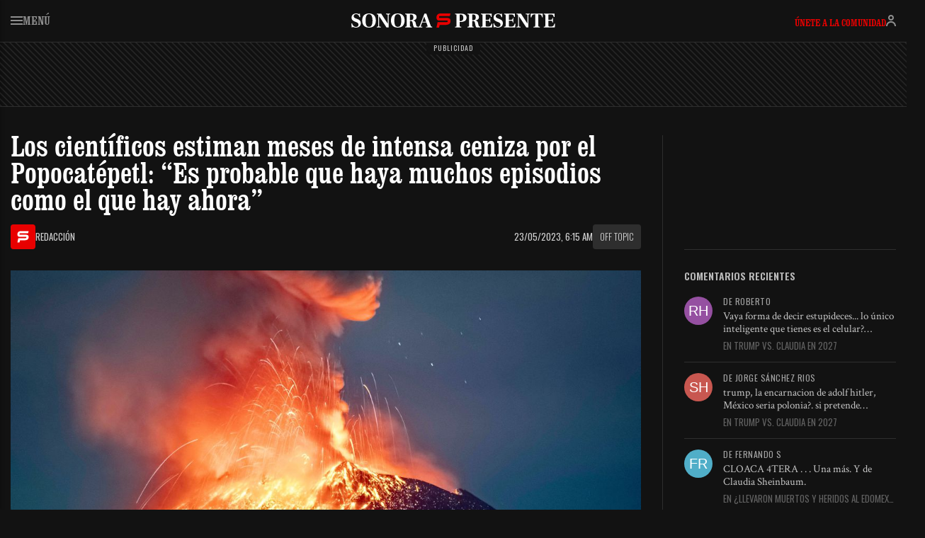

--- FILE ---
content_type: text/html; charset=UTF-8
request_url: https://sonorapresente.com/2023/05/los-cientificos-estiman-meses-de-intensa-ceniza-por-el-popocatepetl-es-probable-que-haya-muchos-episodios-como-el-que-hay-ahora/
body_size: 26882
content:
<!doctype html><html lang="es"><head><script data-no-optimize="1">var litespeed_docref=sessionStorage.getItem("litespeed_docref");litespeed_docref&&(Object.defineProperty(document,"referrer",{get:function(){return litespeed_docref}}),sessionStorage.removeItem("litespeed_docref"));</script> <meta charset="UTF-8"><meta name="viewport" content="width=device-width, initial-scale=1"><link rel="profile" href="https://gmpg.org/xfn/11"><link href="https://cdn.jsdelivr.net/npm/bootstrap@5.3.7/dist/css/bootstrap.min.css" rel="stylesheet" integrity="sha384-LN+7fdVzj6u52u30Kp6M/trliBMCMKTyK833zpbD+pXdCLuTusPj697FH4R/5mcr" crossorigin="anonymous"> <script type="litespeed/javascript" data-src="https://cdn.jsdelivr.net/npm/bootstrap@5.3.7/dist/js/bootstrap.bundle.min.js" integrity="sha384-ndDqU0Gzau9qJ1lfW4pNLlhNTkCfHzAVBReH9diLvGRem5+R9g2FzA8ZGN954O5Q" crossorigin="anonymous"></script> <meta name='robots' content='index, follow, max-image-preview:large, max-snippet:-1, max-video-preview:-1' /><title>Los científicos estiman meses de intensa ceniza por el Popocatépetl: “Es probable que haya muchos episodios como el que hay ahora” - SonoraPresente</title><link rel="canonical" href="https://sonorapresente.com/2023/05/los-cientificos-estiman-meses-de-intensa-ceniza-por-el-popocatepetl-es-probable-que-haya-muchos-episodios-como-el-que-hay-ahora/" /><meta property="og:locale" content="es_ES" /><meta property="og:type" content="article" /><meta property="og:title" content="Los científicos estiman meses de intensa ceniza por el Popocatépetl: “Es probable que haya muchos episodios como el que hay ahora”" /><meta property="og:description" content="Hay un gigante rugiendo bajo la tierra del centro de México. El volcán Popocatépetl está activo desde 1994 y todo el mundo lo sabía, pero desde hace unos días se han disparado las alarmas por su actividad creciente: son cientos de explosiones en más de 40 horas ininterrumpidas. Alrededor de 7.000 soldados se han movilizado a los [&hellip;]" /><meta property="og:url" content="https://sonorapresente.com/2023/05/los-cientificos-estiman-meses-de-intensa-ceniza-por-el-popocatepetl-es-probable-que-haya-muchos-episodios-como-el-que-hay-ahora/" /><meta property="og:site_name" content="SonoraPresente" /><meta property="article:publisher" content="https://www.facebook.com/SonoraPresente/" /><meta property="article:published_time" content="2023-05-23T13:15:08+00:00" /><meta property="og:image" content="https://media.sonorapresente.com/uploads/2023/05/23091652/35YQDZYCJPGBVB7MAJSRYRZ624.jpg" /><meta property="og:image:width" content="1200" /><meta property="og:image:height" content="800" /><meta property="og:image:type" content="image/jpeg" /><meta name="author" content="Redacción" /><meta name="twitter:card" content="summary_large_image" /><meta name="twitter:creator" content="@https://twitter.com/SonoraPresente" /><meta name="twitter:site" content="@SonoraPresente" /> <script type="application/ld+json" class="yoast-schema-graph">{"@context":"https://schema.org","@graph":[{"@type":"NewsArticle","@id":"https://sonorapresente.com/2023/05/los-cientificos-estiman-meses-de-intensa-ceniza-por-el-popocatepetl-es-probable-que-haya-muchos-episodios-como-el-que-hay-ahora/#article","isPartOf":{"@id":"https://sonorapresente.com/2023/05/los-cientificos-estiman-meses-de-intensa-ceniza-por-el-popocatepetl-es-probable-que-haya-muchos-episodios-como-el-que-hay-ahora/"},"author":{"name":"Redacción","@id":"https://sonorapresente.com/#/schema/person/22e9c1ba86be92b02fb66026f02aef8a"},"headline":"Los científicos estiman meses de intensa ceniza por el Popocatépetl: “Es probable que haya muchos episodios como el que hay ahora”","datePublished":"2023-05-23T13:15:08+00:00","mainEntityOfPage":{"@id":"https://sonorapresente.com/2023/05/los-cientificos-estiman-meses-de-intensa-ceniza-por-el-popocatepetl-es-probable-que-haya-muchos-episodios-como-el-que-hay-ahora/"},"wordCount":1523,"commentCount":0,"publisher":{"@id":"https://sonorapresente.com/#organization"},"image":{"@id":"https://sonorapresente.com/2023/05/los-cientificos-estiman-meses-de-intensa-ceniza-por-el-popocatepetl-es-probable-que-haya-muchos-episodios-como-el-que-hay-ahora/#primaryimage"},"thumbnailUrl":"https://media.sonorapresente.com/uploads/2023/05/23091652/35YQDZYCJPGBVB7MAJSRYRZ624.jpg","articleSection":["Off topic"],"inLanguage":"es","potentialAction":[{"@type":"CommentAction","name":"Comment","target":["https://sonorapresente.com/2023/05/los-cientificos-estiman-meses-de-intensa-ceniza-por-el-popocatepetl-es-probable-que-haya-muchos-episodios-como-el-que-hay-ahora/#respond"]}],"copyrightYear":"2023","copyrightHolder":{"@id":"https://sonorapresente.com/#organization"}},{"@type":"WebPage","@id":"https://sonorapresente.com/2023/05/los-cientificos-estiman-meses-de-intensa-ceniza-por-el-popocatepetl-es-probable-que-haya-muchos-episodios-como-el-que-hay-ahora/","url":"https://sonorapresente.com/2023/05/los-cientificos-estiman-meses-de-intensa-ceniza-por-el-popocatepetl-es-probable-que-haya-muchos-episodios-como-el-que-hay-ahora/","name":"Los científicos estiman meses de intensa ceniza por el Popocatépetl: “Es probable que haya muchos episodios como el que hay ahora” - SonoraPresente","isPartOf":{"@id":"https://sonorapresente.com/#website"},"primaryImageOfPage":{"@id":"https://sonorapresente.com/2023/05/los-cientificos-estiman-meses-de-intensa-ceniza-por-el-popocatepetl-es-probable-que-haya-muchos-episodios-como-el-que-hay-ahora/#primaryimage"},"image":{"@id":"https://sonorapresente.com/2023/05/los-cientificos-estiman-meses-de-intensa-ceniza-por-el-popocatepetl-es-probable-que-haya-muchos-episodios-como-el-que-hay-ahora/#primaryimage"},"thumbnailUrl":"https://media.sonorapresente.com/uploads/2023/05/23091652/35YQDZYCJPGBVB7MAJSRYRZ624.jpg","datePublished":"2023-05-23T13:15:08+00:00","breadcrumb":{"@id":"https://sonorapresente.com/2023/05/los-cientificos-estiman-meses-de-intensa-ceniza-por-el-popocatepetl-es-probable-que-haya-muchos-episodios-como-el-que-hay-ahora/#breadcrumb"},"inLanguage":"es","potentialAction":[{"@type":"ReadAction","target":["https://sonorapresente.com/2023/05/los-cientificos-estiman-meses-de-intensa-ceniza-por-el-popocatepetl-es-probable-que-haya-muchos-episodios-como-el-que-hay-ahora/"]}]},{"@type":"ImageObject","inLanguage":"es","@id":"https://sonorapresente.com/2023/05/los-cientificos-estiman-meses-de-intensa-ceniza-por-el-popocatepetl-es-probable-que-haya-muchos-episodios-como-el-que-hay-ahora/#primaryimage","url":"https://media.sonorapresente.com/uploads/2023/05/23091652/35YQDZYCJPGBVB7MAJSRYRZ624.jpg","contentUrl":"https://media.sonorapresente.com/uploads/2023/05/23091652/35YQDZYCJPGBVB7MAJSRYRZ624.jpg","width":1200,"height":800},{"@type":"BreadcrumbList","@id":"https://sonorapresente.com/2023/05/los-cientificos-estiman-meses-de-intensa-ceniza-por-el-popocatepetl-es-probable-que-haya-muchos-episodios-como-el-que-hay-ahora/#breadcrumb","itemListElement":[{"@type":"ListItem","position":1,"name":"Portada","item":"https://sonorapresente.com/"},{"@type":"ListItem","position":2,"name":"Los científicos estiman meses de intensa ceniza por el Popocatépetl: “Es probable que haya muchos episodios como el que hay ahora”"}]},{"@type":"WebSite","@id":"https://sonorapresente.com/#website","url":"https://sonorapresente.com/","name":"SonoraPresente","description":"Donde la información es poder, y el análisis es libertad","publisher":{"@id":"https://sonorapresente.com/#organization"},"alternateName":"SP","potentialAction":[{"@type":"SearchAction","target":{"@type":"EntryPoint","urlTemplate":"https://sonorapresente.com/?s={search_term_string}"},"query-input":{"@type":"PropertyValueSpecification","valueRequired":true,"valueName":"search_term_string"}}],"inLanguage":"es"},{"@type":"Organization","@id":"https://sonorapresente.com/#organization","name":"SonoraPresente","url":"https://sonorapresente.com/","logo":{"@type":"ImageObject","inLanguage":"es","@id":"https://sonorapresente.com/#/schema/logo/image/","url":"https://media.sonorapresente.com/uploads/2024/03/23085220/spok.png","contentUrl":"https://media.sonorapresente.com/uploads/2024/03/23085220/spok.png","width":1000,"height":1000,"caption":"SonoraPresente"},"image":{"@id":"https://sonorapresente.com/#/schema/logo/image/"},"sameAs":["https://www.facebook.com/SonoraPresente/","https://x.com/SonoraPresente"]},{"@type":"Person","@id":"https://sonorapresente.com/#/schema/person/22e9c1ba86be92b02fb66026f02aef8a","name":"Redacción","image":{"@type":"ImageObject","inLanguage":"es","@id":"https://sonorapresente.com/#/schema/person/image/","url":"http://sonorapresente.com/wp-content/uploads/2023/11/cropped-cropped-spperfil-96x96.png","contentUrl":"http://sonorapresente.com/wp-content/uploads/2023/11/cropped-cropped-spperfil-96x96.png","caption":"Redacción"},"sameAs":["https://x.com/https://twitter.com/SonoraPresente"],"url":"https://sonorapresente.com/author/joseluis/"}]}</script> <link rel='dns-prefetch' href='//www.googletagmanager.com' /><link rel='dns-prefetch' href='//stats.wp.com' /><link rel='dns-prefetch' href='//pagead2.googlesyndication.com' /><link rel="alternate" title="oEmbed (JSON)" type="application/json+oembed" href="https://sonorapresente.com/wp-json/oembed/1.0/embed?url=https%3A%2F%2Fsonorapresente.com%2F2023%2F05%2Flos-cientificos-estiman-meses-de-intensa-ceniza-por-el-popocatepetl-es-probable-que-haya-muchos-episodios-como-el-que-hay-ahora%2F" /><link rel="alternate" title="oEmbed (XML)" type="text/xml+oembed" href="https://sonorapresente.com/wp-json/oembed/1.0/embed?url=https%3A%2F%2Fsonorapresente.com%2F2023%2F05%2Flos-cientificos-estiman-meses-de-intensa-ceniza-por-el-popocatepetl-es-probable-que-haya-muchos-episodios-como-el-que-hay-ahora%2F&#038;format=xml" /><style id='wp-img-auto-sizes-contain-inline-css'>img:is([sizes=auto i],[sizes^="auto," i]){contain-intrinsic-size:3000px 1500px}
/*# sourceURL=wp-img-auto-sizes-contain-inline-css */</style><link data-optimized="2" rel="stylesheet" href="https://sonorapresente.com/wp-content/litespeed/css/d73e3bd71d40152008180ce2d189a1bf.css?ver=77c99" /><style id='global-styles-inline-css'>:root{--wp--preset--aspect-ratio--square: 1;--wp--preset--aspect-ratio--4-3: 4/3;--wp--preset--aspect-ratio--3-4: 3/4;--wp--preset--aspect-ratio--3-2: 3/2;--wp--preset--aspect-ratio--2-3: 2/3;--wp--preset--aspect-ratio--16-9: 16/9;--wp--preset--aspect-ratio--9-16: 9/16;--wp--preset--color--black: #000000;--wp--preset--color--cyan-bluish-gray: #abb8c3;--wp--preset--color--white: #ffffff;--wp--preset--color--pale-pink: #f78da7;--wp--preset--color--vivid-red: #cf2e2e;--wp--preset--color--luminous-vivid-orange: #ff6900;--wp--preset--color--luminous-vivid-amber: #fcb900;--wp--preset--color--light-green-cyan: #7bdcb5;--wp--preset--color--vivid-green-cyan: #00d084;--wp--preset--color--pale-cyan-blue: #8ed1fc;--wp--preset--color--vivid-cyan-blue: #0693e3;--wp--preset--color--vivid-purple: #9b51e0;--wp--preset--gradient--vivid-cyan-blue-to-vivid-purple: linear-gradient(135deg,rgb(6,147,227) 0%,rgb(155,81,224) 100%);--wp--preset--gradient--light-green-cyan-to-vivid-green-cyan: linear-gradient(135deg,rgb(122,220,180) 0%,rgb(0,208,130) 100%);--wp--preset--gradient--luminous-vivid-amber-to-luminous-vivid-orange: linear-gradient(135deg,rgb(252,185,0) 0%,rgb(255,105,0) 100%);--wp--preset--gradient--luminous-vivid-orange-to-vivid-red: linear-gradient(135deg,rgb(255,105,0) 0%,rgb(207,46,46) 100%);--wp--preset--gradient--very-light-gray-to-cyan-bluish-gray: linear-gradient(135deg,rgb(238,238,238) 0%,rgb(169,184,195) 100%);--wp--preset--gradient--cool-to-warm-spectrum: linear-gradient(135deg,rgb(74,234,220) 0%,rgb(151,120,209) 20%,rgb(207,42,186) 40%,rgb(238,44,130) 60%,rgb(251,105,98) 80%,rgb(254,248,76) 100%);--wp--preset--gradient--blush-light-purple: linear-gradient(135deg,rgb(255,206,236) 0%,rgb(152,150,240) 100%);--wp--preset--gradient--blush-bordeaux: linear-gradient(135deg,rgb(254,205,165) 0%,rgb(254,45,45) 50%,rgb(107,0,62) 100%);--wp--preset--gradient--luminous-dusk: linear-gradient(135deg,rgb(255,203,112) 0%,rgb(199,81,192) 50%,rgb(65,88,208) 100%);--wp--preset--gradient--pale-ocean: linear-gradient(135deg,rgb(255,245,203) 0%,rgb(182,227,212) 50%,rgb(51,167,181) 100%);--wp--preset--gradient--electric-grass: linear-gradient(135deg,rgb(202,248,128) 0%,rgb(113,206,126) 100%);--wp--preset--gradient--midnight: linear-gradient(135deg,rgb(2,3,129) 0%,rgb(40,116,252) 100%);--wp--preset--font-size--small: 13px;--wp--preset--font-size--medium: 20px;--wp--preset--font-size--large: 36px;--wp--preset--font-size--x-large: 42px;--wp--preset--spacing--20: 0.44rem;--wp--preset--spacing--30: 0.67rem;--wp--preset--spacing--40: 1rem;--wp--preset--spacing--50: 1.5rem;--wp--preset--spacing--60: 2.25rem;--wp--preset--spacing--70: 3.38rem;--wp--preset--spacing--80: 5.06rem;--wp--preset--shadow--natural: 6px 6px 9px rgba(0, 0, 0, 0.2);--wp--preset--shadow--deep: 12px 12px 50px rgba(0, 0, 0, 0.4);--wp--preset--shadow--sharp: 6px 6px 0px rgba(0, 0, 0, 0.2);--wp--preset--shadow--outlined: 6px 6px 0px -3px rgb(255, 255, 255), 6px 6px rgb(0, 0, 0);--wp--preset--shadow--crisp: 6px 6px 0px rgb(0, 0, 0);}:where(.is-layout-flex){gap: 0.5em;}:where(.is-layout-grid){gap: 0.5em;}body .is-layout-flex{display: flex;}.is-layout-flex{flex-wrap: wrap;align-items: center;}.is-layout-flex > :is(*, div){margin: 0;}body .is-layout-grid{display: grid;}.is-layout-grid > :is(*, div){margin: 0;}:where(.wp-block-columns.is-layout-flex){gap: 2em;}:where(.wp-block-columns.is-layout-grid){gap: 2em;}:where(.wp-block-post-template.is-layout-flex){gap: 1.25em;}:where(.wp-block-post-template.is-layout-grid){gap: 1.25em;}.has-black-color{color: var(--wp--preset--color--black) !important;}.has-cyan-bluish-gray-color{color: var(--wp--preset--color--cyan-bluish-gray) !important;}.has-white-color{color: var(--wp--preset--color--white) !important;}.has-pale-pink-color{color: var(--wp--preset--color--pale-pink) !important;}.has-vivid-red-color{color: var(--wp--preset--color--vivid-red) !important;}.has-luminous-vivid-orange-color{color: var(--wp--preset--color--luminous-vivid-orange) !important;}.has-luminous-vivid-amber-color{color: var(--wp--preset--color--luminous-vivid-amber) !important;}.has-light-green-cyan-color{color: var(--wp--preset--color--light-green-cyan) !important;}.has-vivid-green-cyan-color{color: var(--wp--preset--color--vivid-green-cyan) !important;}.has-pale-cyan-blue-color{color: var(--wp--preset--color--pale-cyan-blue) !important;}.has-vivid-cyan-blue-color{color: var(--wp--preset--color--vivid-cyan-blue) !important;}.has-vivid-purple-color{color: var(--wp--preset--color--vivid-purple) !important;}.has-black-background-color{background-color: var(--wp--preset--color--black) !important;}.has-cyan-bluish-gray-background-color{background-color: var(--wp--preset--color--cyan-bluish-gray) !important;}.has-white-background-color{background-color: var(--wp--preset--color--white) !important;}.has-pale-pink-background-color{background-color: var(--wp--preset--color--pale-pink) !important;}.has-vivid-red-background-color{background-color: var(--wp--preset--color--vivid-red) !important;}.has-luminous-vivid-orange-background-color{background-color: var(--wp--preset--color--luminous-vivid-orange) !important;}.has-luminous-vivid-amber-background-color{background-color: var(--wp--preset--color--luminous-vivid-amber) !important;}.has-light-green-cyan-background-color{background-color: var(--wp--preset--color--light-green-cyan) !important;}.has-vivid-green-cyan-background-color{background-color: var(--wp--preset--color--vivid-green-cyan) !important;}.has-pale-cyan-blue-background-color{background-color: var(--wp--preset--color--pale-cyan-blue) !important;}.has-vivid-cyan-blue-background-color{background-color: var(--wp--preset--color--vivid-cyan-blue) !important;}.has-vivid-purple-background-color{background-color: var(--wp--preset--color--vivid-purple) !important;}.has-black-border-color{border-color: var(--wp--preset--color--black) !important;}.has-cyan-bluish-gray-border-color{border-color: var(--wp--preset--color--cyan-bluish-gray) !important;}.has-white-border-color{border-color: var(--wp--preset--color--white) !important;}.has-pale-pink-border-color{border-color: var(--wp--preset--color--pale-pink) !important;}.has-vivid-red-border-color{border-color: var(--wp--preset--color--vivid-red) !important;}.has-luminous-vivid-orange-border-color{border-color: var(--wp--preset--color--luminous-vivid-orange) !important;}.has-luminous-vivid-amber-border-color{border-color: var(--wp--preset--color--luminous-vivid-amber) !important;}.has-light-green-cyan-border-color{border-color: var(--wp--preset--color--light-green-cyan) !important;}.has-vivid-green-cyan-border-color{border-color: var(--wp--preset--color--vivid-green-cyan) !important;}.has-pale-cyan-blue-border-color{border-color: var(--wp--preset--color--pale-cyan-blue) !important;}.has-vivid-cyan-blue-border-color{border-color: var(--wp--preset--color--vivid-cyan-blue) !important;}.has-vivid-purple-border-color{border-color: var(--wp--preset--color--vivid-purple) !important;}.has-vivid-cyan-blue-to-vivid-purple-gradient-background{background: var(--wp--preset--gradient--vivid-cyan-blue-to-vivid-purple) !important;}.has-light-green-cyan-to-vivid-green-cyan-gradient-background{background: var(--wp--preset--gradient--light-green-cyan-to-vivid-green-cyan) !important;}.has-luminous-vivid-amber-to-luminous-vivid-orange-gradient-background{background: var(--wp--preset--gradient--luminous-vivid-amber-to-luminous-vivid-orange) !important;}.has-luminous-vivid-orange-to-vivid-red-gradient-background{background: var(--wp--preset--gradient--luminous-vivid-orange-to-vivid-red) !important;}.has-very-light-gray-to-cyan-bluish-gray-gradient-background{background: var(--wp--preset--gradient--very-light-gray-to-cyan-bluish-gray) !important;}.has-cool-to-warm-spectrum-gradient-background{background: var(--wp--preset--gradient--cool-to-warm-spectrum) !important;}.has-blush-light-purple-gradient-background{background: var(--wp--preset--gradient--blush-light-purple) !important;}.has-blush-bordeaux-gradient-background{background: var(--wp--preset--gradient--blush-bordeaux) !important;}.has-luminous-dusk-gradient-background{background: var(--wp--preset--gradient--luminous-dusk) !important;}.has-pale-ocean-gradient-background{background: var(--wp--preset--gradient--pale-ocean) !important;}.has-electric-grass-gradient-background{background: var(--wp--preset--gradient--electric-grass) !important;}.has-midnight-gradient-background{background: var(--wp--preset--gradient--midnight) !important;}.has-small-font-size{font-size: var(--wp--preset--font-size--small) !important;}.has-medium-font-size{font-size: var(--wp--preset--font-size--medium) !important;}.has-large-font-size{font-size: var(--wp--preset--font-size--large) !important;}.has-x-large-font-size{font-size: var(--wp--preset--font-size--x-large) !important;}
/*# sourceURL=global-styles-inline-css */</style><style id='classic-theme-styles-inline-css'>/*! This file is auto-generated */
.wp-block-button__link{color:#fff;background-color:#32373c;border-radius:9999px;box-shadow:none;text-decoration:none;padding:calc(.667em + 2px) calc(1.333em + 2px);font-size:1.125em}.wp-block-file__button{background:#32373c;color:#fff;text-decoration:none}
/*# sourceURL=/wp-includes/css/classic-themes.min.css */</style> <script type="litespeed/javascript" data-src="https://sonorapresente.com/wp-includes/js/jquery/jquery.min.js" id="jquery-core-js"></script> <script id="cshlg_widget_script-js-extra" type="litespeed/javascript">var jsPassData={"ajax_url":"https://sonorapresente.com/wp-admin/admin-ajax.php","display_labels":"Labels","type_modal":"Popup","get_login_redirect":"Home Page","login_redirect":"https://sonorapresente.com/","register_redirect":"","generated_pass":"","login_success":"Login Successfull!","login_error":"Wrong Username or Password!"}</script> <script id="wp-i18n-js-after" type="litespeed/javascript">wp.i18n.setLocaleData({'text direction\u0004ltr':['ltr']})</script> <script id="mwl-build-js-js-extra" type="litespeed/javascript">var mwl_settings={"api_url":"https://sonorapresente.com/wp-json/meow-lightbox/v1/","rest_nonce":"5559d5edaa","plugin_url":"https://sonorapresente.com/wp-content/plugins/meow-lightbox/app/","version":"1765894707","settings":{"rtf_slider_fix":!1,"engine":"default","backdrop_opacity":85,"theme":"dark","flat_orientation":"below","orientation":"auto","selector":".entry-content, .gallery, .mgl-gallery, .wp-block-gallery,  .wp-block-image","selector_ahead":!1,"deep_linking":!1,"deep_linking_slug":"mwl","rendering_delay":300,"include_orphans":!1,"js_logs":!1,"social_sharing":!1,"social_sharing_facebook":!0,"social_sharing_twitter":!0,"social_sharing_pinterest":!0,"separate_galleries":!1,"disable_arrows_on_mobile":!1,"animation_toggle":"none","animation_speed":"normal","low_res_placeholder":!1,"wordpress_big_image":!1,"right_click_protection":!0,"magnification":!0,"full_screen":!0,"anti_selector":".blog, .archive, .emoji, .attachment-post-image, .no-lightbox","preloading":!1,"download_link":!1,"caption_source":"caption","caption_ellipsis":!1,"exif":{"title":!1,"caption":!1,"camera":!1,"lens":!1,"date":!1,"date_timezone":!1,"shutter_speed":!1,"aperture":!1,"focal_length":!1,"iso":!1,"keywords":!1,"metadata_toggle":!1},"slideshow":{"enabled":!1,"timer":3000},"map":{"enabled":!1}}}</script> 
 <script type="litespeed/javascript" data-src="https://www.googletagmanager.com/gtag/js?id=GT-5DGS4MW" id="google_gtagjs-js"></script> <script id="google_gtagjs-js-after" type="litespeed/javascript">window.dataLayer=window.dataLayer||[];function gtag(){dataLayer.push(arguments)}
gtag("set","linker",{"domains":["sonorapresente.com"]});gtag("js",new Date());gtag("set","developer_id.dZTNiMT",!0);gtag("config","GT-5DGS4MW")</script> <script type="litespeed/javascript">var ajaxurl='https://sonorapresente.com/wp-admin/admin-ajax.php'</script> <meta name="generator" content="Site Kit by Google 1.170.0" /> <script src="https://cdn.onesignal.com/sdks/web/v16/OneSignalSDK.page.js" defer></script> <script type="litespeed/javascript">window.OneSignalDeferred=window.OneSignalDeferred||[];OneSignalDeferred.push(async function(OneSignal){await OneSignal.init({appId:"e42830ed-4761-4178-8619-4fb37a5f1636",serviceWorkerOverrideForTypical:!0,path:"https://sonorapresente.com/wp-content/plugins/onesignal-free-web-push-notifications/sdk_files/",serviceWorkerParam:{scope:"/wp-content/plugins/onesignal-free-web-push-notifications/sdk_files/push/onesignal/"},serviceWorkerPath:"OneSignalSDKWorker.js",})});if(navigator.serviceWorker){navigator.serviceWorker.getRegistrations().then((registrations)=>{registrations.forEach((registration)=>{if(registration.active&&registration.active.scriptURL.includes('OneSignalSDKWorker.js.php')){registration.unregister().then((success)=>{if(success){console.log('OneSignalSW: Successfully unregistered:',registration.active.scriptURL)}else{console.log('OneSignalSW: Failed to unregister:',registration.active.scriptURL)}})}})}).catch((error)=>{console.error('Error fetching service worker registrations:',error)})}</script> <style>img#wpstats{display:none}</style><meta name="google-adsense-platform-account" content="ca-host-pub-2644536267352236"><meta name="google-adsense-platform-domain" content="sitekit.withgoogle.com"> <script type="litespeed/javascript" data-src="https://pagead2.googlesyndication.com/pagead/js/adsbygoogle.js?client=ca-pub-2375542859276239&amp;host=ca-host-pub-2644536267352236" crossorigin="anonymous"></script> <link rel="stylesheet" href="https://cdn.jsdelivr.net/npm/bootstrap-icons@1.13.1/font/bootstrap-icons.min.css"> <script type="litespeed/javascript" data-src="https://cdnjs.cloudflare.com/ajax/libs/blockadblock/3.2.1/blockadblock.min.js"></script> <link rel="icon" type="image/png" href="https://sonorapresente.com/wp-content/themes/app/img/favicon-96x96.png" sizes="96x96" /><link rel="icon" type="image/svg+xml" href="https://sonorapresente.com/wp-content/themes/app/img/favicon.svg" /><link rel="shortcut icon" href="https://sonorapresente.com/wp-content/themes/app/img/favicon.ico" /><link rel="apple-touch-icon" sizes="180x180" href="https://sonorapresente.com/wp-content/themes/app/img/apple-touch-icon.png" /><meta name="apple-mobile-web-app-title" content="SP" /><link rel="preconnect" href="https://fonts.googleapis.com"><link rel="preconnect" href="https://fonts.gstatic.com" crossorigin></head><body class="bp-legacy wp-singular post-template-default single single-post postid-1403 single-format-standard wp-theme-app no-sidebar" data-bs-theme="dark"><div id="page" class="site">
<a class="skip-link screen-reader-text" href="#primary">Skip to content</a><header class="cabeceraglobal"><div class="contenedor"><div class="cabecera"><div class="row"><div class="col-2 col-md-4">
<button class="menusp"><svg width="17" height="12" viewBox="0 0 17 12" fill="none" xmlns="http://www.w3.org/2000/svg"><path d="M0 0H17V2H0V0Z" fill="#909090"/><path d="M0 5H17V7H0V5Z" fill="#909090"/><path d="M0 10H17V12H0V10Z" fill="#909090"/></svg> Menú</button></div><div class="col-8 col-md-4 logo">
<a href="https://sonorapresente.com/">SonoraPresente</a></div><div class="col-2 col-md-4 lateralusuario"><div class="usuario-off go_to_login_link">
<a href="#">Únete a la comunidad</a>
<button clas="go_to_login_link"><svg width="14" height="16" viewBox="0 0 14 16" fill="none" xmlns="http://www.w3.org/2000/svg"><path d="M7 9C8.67498 9 9.99769 9.42164 11.0234 10.1055C12.0429 10.7851 12.7102 11.6841 13.1445 12.5527C13.5769 13.4174 13.7879 14.2704 13.8926 14.8984C13.9453 15.2146 13.9717 15.4803 13.9854 15.6709C13.9922 15.7664 13.9962 15.8437 13.998 15.8994C13.999 15.9272 13.9997 15.9499 14 15.9668V15.999L12 16.001V15.999C11.9999 15.9932 11.9996 15.9819 11.999 15.9658C11.998 15.9337 11.9961 15.8819 11.9912 15.8135C11.9814 15.676 11.9609 15.4727 11.9199 15.2266C11.8371 14.7296 11.673 14.0824 11.3555 13.4473C11.0398 12.8159 10.5821 12.2149 9.91406 11.7695C9.25231 11.3284 8.32502 11 7 11C5.67498 11 4.74769 11.3284 4.08594 11.7695C3.41792 12.2149 2.96022 12.8159 2.64453 13.4473C2.32696 14.0824 2.16293 14.7296 2.08008 15.2266C2.03906 15.4727 2.01861 15.676 2.00879 15.8135C2.0039 15.8819 2.00205 15.9337 2.00098 15.9658C2.00044 15.9819 2.00009 15.9932 2 15.999V16.001L0 15.999V15.9668C0.000272145 15.9499 0.00102606 15.9272 0.00195312 15.8994C0.00381108 15.8437 0.00782746 15.7664 0.0146484 15.6709C0.0282631 15.4803 0.0547356 15.2146 0.107422 14.8984C0.212087 14.2704 0.423111 13.4174 0.855469 12.5527C1.28978 11.6841 1.95708 10.7851 2.97656 10.1055C4.00231 9.42164 5.32502 9 7 9ZM9 4C9 2.89543 8.10457 2 7 2C5.89543 2 5 2.89543 5 4C5 5.10457 5.89543 6 7 6C8.10457 6 9 5.10457 9 4ZM11 4C11 6.20914 9.20914 8 7 8C4.79086 8 3 6.20914 3 4C3 1.79086 4.79086 0 7 0C9.20914 0 11 1.79086 11 4Z" fill="#909090"/></svg></button></div></div></div></div></header><style>body{padding-top: 60px} .admin-bar .cabeceraglobal{top: 32px;}</style><div class="bgan granadtop"> <script type="litespeed/javascript" data-src="https://pagead2.googlesyndication.com/pagead/js/adsbygoogle.js?client=ca-pub-2375542859276239"
     crossorigin="anonymous"></script> 
<ins class="adsbygoogle"
style="display:inline-block;width:970px;height:90px"
data-ad-client="ca-pub-2375542859276239"
data-ad-slot="2556945458"></ins> <script type="litespeed/javascript">(adsbygoogle=window.adsbygoogle||[]).push({})</script></div><div class="contenedor"><div class="portadagrid"><div class="izquierdaglobal"><article id="post-1403" class="post-1403 post type-post status-publish format-standard has-post-thumbnail hentry category-off-topic" itemscope itemtype="https://schema.org/NewsArticle"><header class="entry-header"><meta itemprop="mainEntityOfPage" content="https://sonorapresente.com/2023/05/los-cientificos-estiman-meses-de-intensa-ceniza-por-el-popocatepetl-es-probable-que-haya-muchos-episodios-como-el-que-hay-ahora/"><h1 class="entry-title" itemprop="headline">Los científicos estiman meses de intensa ceniza por el Popocatépetl: “Es probable que haya muchos episodios como el que hay ahora”</h1><div class="row mt-3 mt-xl-3"><div class="col-6 col-md-5 nupsiz"><div class="author" itemprop="author">
<svg width="17" height="16" viewBox="0 0 17 16" fill="none" xmlns="http://www.w3.org/2000/svg">
<path d="M0.574066 16H3.50427L4.24986 12.9997H10.2271C14.3593 12.9629 16.4255 11.5765 16.4255 8.84037C16.4255 7.43931 16.4876 6.41328 15.1505 5.6256C14.5503 5.27187 13.6357 4.99843 12.3582 4.99843H3.90813C3.53285 4.7852 3.39988 4.411 3.50924 3.87582C3.61859 3.34065 3.86713 3.04798 4.25485 2.9978H15.66L16.4255 0H4.86871C3.92429 0.0702416 3.12733 0.296436 2.47783 0.678581C1.1954 1.43243 0.574066 2.94387 0.574066 4.53684C0.574066 6.79461 1.46921 7.94901 3.25947 8H12.6093C13.0517 8.03931 13.2728 8.31941 13.2728 8.84037C13.2728 9.36341 12.9672 9.70709 12.3582 9.8752H1.84655L0.574066 16Z" fill="#795548"/>
</svg>
<span class="spau" data-bs-toggle="tooltip" data-bs-placement="top" data-bs-title="Por SonoraPresente">Redacción</span></div></div><div class="col-6 col-md-7 nupsde">
<span class="date" itemprop="datePublished" content="2023-05-23T06:15:08-07:00">23/05/2023, 6:15 am</span><meta itemprop="dateModified" content="2023-05-23T06:15:08-07:00">
<a href="https://sonorapresente.com/off-topic/">Off topic</a></div></div></header><figure class="featured-image">
<img src="https://media.sonorapresente.com/uploads/2023/05/23091652/35YQDZYCJPGBVB7MAJSRYRZ624.jpg"
alt="Los científicos estiman meses de intensa ceniza por el Popocatépetl: “Es probable que haya muchos episodios como el que hay ahora”"
itemprop="image" class="img-fluid"></figure><div class="metaycompartirn"><div class="innerseparador"></div><div class="compartiryherr"><div class="izbc"><div class="botonescredes a2a_kit"><li data-bs-toggle="tooltip" data-bs-placement="top" data-bs-title="Compartir en Facebook" class="face"><a class="a2a_button_facebook" href="#"><i class="bi bi-facebook"></i></a></li><li data-bs-toggle="tooltip" data-bs-placement="top" data-bs-title="Compartir en X" class="x"><a class="a2a_button_x" href="#"><i class="bi bi-twitter-x"></i></a></li><li data-bs-toggle="tooltip" data-bs-placement="top" data-bs-title="Enviar por WhatsApp" class="wha"><a class="a2a_button_whatsapp" href="#"><i class="bi bi-whatsapp"></i></a></li><li data-bs-toggle="tooltip" data-bs-placement="top" data-bs-title="Compartir en Linkedin" class="link"><a class="a2a_button_linkedin" href="#"><i class="bi bi-linkedin"></i></a></li></div><div class="canalessingle"><li>
<a href="https://news.google.com/publications/CAAqBwgKMKGWpAwws46zBA?ceid=MX:es-419&oc=3" target="_blank" rel="Google News" alt="Google News" data-social="Google News" data-bs-toggle="tooltip" data-bs-placement="top" data-bs-title="Google News"></a></li></div></div><div class="masbotonesc a2a_kit"><div class="dropdown" data-bs-toggle="tooltip" data-bs-placement="top" data-bs-title="Enviar por email">
<a role="button" data-bs-toggle="dropdown" aria-expanded="false" href="#"><i class="bi bi-envelope"></i></a><ul class="dropdown-menu"><li><a class="dropdown-item a2a_button_google_gmail"><i class="bi bi-google"></i> Gmail</a></li><li><a class="dropdown-item a2a_button_outlook_com"><i class="bi bi-microsoft"></i> Outlook</a></li><li><a class="dropdown-item a2a_button_email"><i class="bi bi-envelope-fill"></i> Email</a></li></ul></div><li data-bs-toggle="tooltip" data-bs-placement="top" data-bs-title="Imprimir"><a class="a2a_button_printfriendly" href="#"><i class="bi bi-printer"></i></a></li><li data-bs-toggle="tooltip" data-bs-placement="top" data-bs-title="Copiar enlace" class="linkxaresp"><a class="a2a_button_copy_link" href="#"><i class="bi bi-link-45deg"></i></a></li><li data-bs-toggle="tooltip" data-bs-placement="top" data-bs-title="Comentarios" class="position-relative">
<a href="#comments"><i class="bi bi-chat-left"></i></a></li></div></div><div class="innerseparador"></div></div><div class="entry-content" itemprop="articleBody"><p>Hay un gigante rugiendo bajo la tierra del centro de México. El volcán Popocatépetl está activo desde 1994 y todo el mundo lo sabía, pero desde hace unos días se han disparado las alarmas por su actividad creciente: son cientos de explosiones en más de 40 horas ininterrumpidas. <a href="https://elpais.com/mexico/2023-05-22/la-actividad-del-popoctepetl-moviliza-al-ejercito-ante-la-posibilidad-de-una-evacuacion.html" data-link-track-dtm="">Alrededor de 7.000 soldados se han movilizado</a> a los Estados de Puebla, Morelos y Estado de México por si hace falta organizar una evacuación de las poblaciones cercanas al volcán, se han suspendido las clases en 40 municipios y se ha fijado un perímetro de seguridad de 12 kilómetros en torno al Popo. Está todo preparado, pero los científicos llaman a la calma: este episodio no es único, ha pasado antes muchas veces y a lo que apunta la historia reciente es a que el volcán se estabilizará, sin una erupción dramática, en un nivel alto de actividad y emisión de cenizas. “Es probable que en los próximos meses haya muchos episodios como el que hay ahora”, apunta el vulcanólogo Robin Campion.</p><p>El investigador contesta el teléfono a EL PAÍS en un intermedio entre sus viajes al gigante activo: “Es un escape de gas continuo que genera mucho ruido y lleva consigo los fragmentos incandescentes y la ceniza”. Ha pasado tres días en el Paso de Cortés, la brecha entre los volcanes Iztaccíhuatl y Popocatépetl, monitoreando. Trae los ojos irritados, la nariz algo roja. La emisión de ceniza no es inocua. Esta noche vuelve a irse, va a acercarse cuatro kilómetros más, dentro del área restringida. Son días de mucho trabajo para los investigadores que han dedicado su carrera a estudiar los volcanes mexicanos: “Lo que más destaca es la duración del episodio, 40 horas sin parar. Es un episodio anómalo por su duración, por la producción constante de ceniza por tanto tiempo”, describe.</p><p>Esta ceniza ahora está cayendo sobre el Estado de Puebla y <a href="https://elpais.com/mexico/2023-05-22/la-caida-de-ceniza-del-popocatepetl-provoca-demoras-y-cancelaciones-en-los-aeropuertos-de-ciudad-de-mexico-puebla-y-estado-de-mexico.html" data-link-track-dtm="">ha obligado a cerrar el aeropuerto Hermanos Serdán</a>, pero los próximos vientos se dirigen a Ciudad de México, donde el sábado se desató el caos en el ya saturado AICM por el cierre solo durante unas horas de las pistas. “La probabilidad de que la ceniza se dirija a Ciudad de México es muy alta. Sabemos que durante el invierno las cenizas van hacia Puebla, pero a partir de mayo, en junio y julio es hacia Ciudad de México”, explica la investigadora Ana Lillian Martin en una conferencia organizada por la Universidad Nacional Autónoma de México (UNAM).</p><div class="separadorlargo"></div><div class="bgan an3"><script type="litespeed/javascript" data-src="https://pagead2.googlesyndication.com/pagead/js/adsbygoogle.js?client=ca-pub-2375542859276239"
     crossorigin="anonymous"></script><br />
<ins class="adsbygoogle"
style="display:block; text-align:center;"
data-ad-layout="in-article"
data-ad-format="fluid"
data-ad-client="ca-pub-2375542859276239"
data-ad-slot="6525704882"></ins><br /> <script type="litespeed/javascript">(adsbygoogle=window.adsbygoogle||[]).push({})</script></div><div class="separadorlargo"></div><p>La experta en vulcanología señala que las cenizas irritan las vías respiratorias, los ojos y también pueden dar picor de piel. Al mojarse se enlodan y crean una pasta difícil de deshacer. Oscurecen el medio ambiente y se pueden colar en los motores de los aviones, dañar los parabrisas de los coches. También afectan a las telecomunicaciones de los celulares, por ejemplo. Así, el Centro Nacional de Prevención de Desastres (CENAPRED) ha recomendado quedarse en interiores, tapar puertas y ventanas, usar mascarilla y gafas si hay que salir al exterior y evitar manejar.</p><p>¿Cuánto tiempo habrá que estar así? “Para eso no tenemos una bola de cristal”, responde el vulcanólogo Robin Campion, que señala que es difícil hacer pronósticos exactos en las tres velocidades que se manejan: no se sabe cuánto va a durar este episodio —pueden ser días—, ni cuándo acabará este período más intenso que acaba de comenzar —pueden ser meses—, ni cuándo volverá a dormirse un volcán que lleva tres décadas despierto —pueden ser años—. “Hay que ser humildes: hay muchas cosas que no tenemos manera de pronosticar con respecto al volcán”, explica Campion, “cuantificar es importante, porque permite comparar la actividad actual con las anteriores, es como medir un río y sus inundaciones”.</p><h3>“Lo que estamos viendo en términos geológicos es algo pequeño”</h3><p>Los tiempos de los volcanes no son como los humanos. Ayuda imaginarlos como grandes máquinas que acumulan energía y después la liberan. Por ejemplo, explica el investigador Servando de la Cruz, en el Popocatépetl hubo una gran erupción hace 23.000 años y también hace 14.000. Otra en el año 800. “Estos episodios muy violentos están muy separados en el tiempo. El otro tipo de actividad es una actividad de ciclos más pequeños, más fáciles de gestionar por parte del volcán, como ocurrió de 1919 a 1927, o de 1994 hasta ahora”, describe el experto de la UNAM.</p><div class="separadorlargo"></div><div class="bgan an3"><script type="litespeed/javascript" data-src="https://pagead2.googlesyndication.com/pagead/js/adsbygoogle.js?client=ca-pub-2375542859276239"
     crossorigin="anonymous"></script><br />
<ins class="adsbygoogle"
style="display:block; text-align:center;"
data-ad-layout="in-article"
data-ad-format="fluid"
data-ad-client="ca-pub-2375542859276239"
data-ad-slot="6525704882"></ins><br /> <script type="litespeed/javascript">(adsbygoogle=window.adsbygoogle||[]).push({})</script></div><div class="separadorlargo"></div><p>Dentro del Instituto de Geofísica se contempla que cada 70 años el volcán se reactiva, dura un tiempo despierto y después se vuelve a dormir. Desde hace casi tres décadas está con un ojo abierto. En este último periodo de actividad se han registrado muchos episodios como el de ahora: ocurrió en diciembre de 1994 y en el 2000, también en 2012, en 2019 y 2020.</p><p>Los picos de energía de estos días de mayo todavía no han superado, por ejemplo, los de inicio de siglo. “En la actividad del 2000 se evacuaron a 42.000 personas, 14.000 se fueron a albergues. No estamos en esa situación ni en esa condición”, señala el investigador Carlos Valdés. Esa misma idea la apuntala Carlos Gutiérrez Martínez, director de Investigación del CENAPRED: “El volcán tiene una edad de al menos medio millón de años. Sin querer minimizar el problema, lo que estamos viendo en términos geológicos y volcánicos es algo pequeño”.</p><p>La imagen de ahora se empezó a fraguar a final de diciembre, explica Robin Campion. El volcán empezó a recargarse de magma juvenil, que es más rico en gases —y son los gases el motor de las erupciones—. El aumento primero fue gradual. El 10 de mayo a las 00.05 horas un estruendo hizo vibrar las ventanas de las poblaciones más cercanas, el sonido despertó a los vecinos. Se registraron más explosiones, hasta que, finalmente, <a href="https://elpais.com/mexico/2023-05-21/que-esta-pasando-con-el-popocatepetl-y-cuales-son-los-riesgos-de-las-proximas-explosiones.html#?rel=mas" data-link-track-dtm="">el 19 de mayo saltaron acelerados los parámetros</a> que miden los gases, el tremor, la producción de ceniza, la producción de energía térmica. “Todo aumentó de manera paralela”, señala Campion.</p><div class="separadorlargo"></div><div class="bgan an3"><script type="litespeed/javascript" data-src="https://pagead2.googlesyndication.com/pagead/js/adsbygoogle.js?client=ca-pub-2375542859276239"
     crossorigin="anonymous"></script><br />
<ins class="adsbygoogle"
style="display:block; text-align:center;"
data-ad-layout="in-article"
data-ad-format="fluid"
data-ad-client="ca-pub-2375542859276239"
data-ad-slot="6525704882"></ins><br /> <script type="litespeed/javascript">(adsbygoogle=window.adsbygoogle||[]).push({})</script></div><div class="separadorlargo"></div><p>Desde entonces no ha parado. Esa continuidad ha hecho levantar la fase 3 de la alerta amarilla. Para llegar a la alerta roja, la situación tendría que descontrolarse, lo que no parece que vaya a ocurrir. “Estamos preparados para hacerlo si fuera necesario, pero todo nos indica que la mayor probabilidad es que la actividad se mantenga más parecida a lo que hemos visto en 27 años. En ocasiones anteriores ha ocurrido lo mismo y en ningún caso hemos necesitado ir a estados más altos del semáforo”, explica De la Cruz.</p><p>La situación actual con el Popocatépetl es la que habría en un hospital con un paciente en terapia intensiva: <a href="https://elpais.com/mexico/2023-05-22/el-equipo-de-13-cientificos-que-monitorea-al-popocatepetl-dia-y-noche.html" data-link-track-dtm="">hay médicos 24 horas especialistas de distintas áreas observando</a>, analizando y tomando decisiones para que todo salga bien. La atención está puesta en si disminuye su expulsión de energía y cómo lo hace. Una bajada abrupta podría significar que hay un taponamiento del conducto del volcán, que desencadenaría en lo que los científicos llaman una liberación explosiva.</p><p>De momento, es positivo que continúe con un “chorro constante”. “Significa que el sistema de conductos sigue abierto y sigue liberando energía de manera”, explica Campion. “En los próximos meses todo va a depender de la cantidad de magma nuevo que está entrando al sistema y a la capacidad del conducto a evacuar el excedente de presión que este magma genera. Ojalá siga siendo bastante constante y moderado y que no se libere todo en un golpe, como lo ha hecho el volcán en la prehistoria”, apunta. Los últimos datos referidos por Campion apuntaban hacia una estabilización de los valores.</p><div class="separadorlargo"></div><div class="bgan an3"><script type="litespeed/javascript" data-src="https://pagead2.googlesyndication.com/pagead/js/adsbygoogle.js?client=ca-pub-2375542859276239"
     crossorigin="anonymous"></script><br />
<ins class="adsbygoogle"
style="display:block; text-align:center;"
data-ad-layout="in-article"
data-ad-format="fluid"
data-ad-client="ca-pub-2375542859276239"
data-ad-slot="6525704882"></ins><br /> <script type="litespeed/javascript">(adsbygoogle=window.adsbygoogle||[]).push({})</script></div><div class="separadorlargo"></div><p>México es un país de volcanes. Hay más de 2.000 y 48 están activos, o potencialmente activos. El 60% de la población del país vive sobre el suelo que ellos modificaron. Solo en un radio de 20 kilómetros alrededor del Popocatépetl viven nueve millones de personas, si se amplía a 60 kilómetros ya son 25 millones. Estar tan cerca de un área densamente poblada ha convertido al <i>Popo</i> es el segundo volcán más riesgoso del mundo. Aunque la espectacularidad de las imágenes del volcán en erupción, la lluvia de ceniza, y el cierre durante horas de los aeropuertos de Ciudad de México y Puebla han terminado de crear el marco apocalíptico perfecto, Campion insiste: “Hay que resistir la tentación del catastrofismo”.</p></div>
 <script type="application/ld+json">{
                    "@context": "https://schema.org",
                    "@type": "NewsArticle",
                    "headline": "Los científicos estiman meses de intensa ceniza por el Popocatépetl: “Es probable que haya muchos episodios como el que hay ahora”",
                    "datePublished": "2023-05-23T06:15:08-07:00",
                    "dateModified": "2023-05-23T06:15:08-07:00",
                    "author": {
                        "@type": "Person",
                        "name": "Redacción"
                    },
                    "publisher": {
                        "@type": "Organization",
                        "name": "SonoraPresente"
                    },
                    "image": "https://media.sonorapresente.com/uploads/2023/05/23091652/35YQDZYCJPGBVB7MAJSRYRZ624.jpg"
                }</script> </article><div class="separadorlargo"></div> <script type="litespeed/javascript" data-src="https://pagead2.googlesyndication.com/pagead/js/adsbygoogle.js?client=ca-pub-2375542859276239"
     crossorigin="anonymous"></script> <ins class="adsbygoogle"
style="display:block"
data-ad-format="autorelaxed"
data-ad-client="ca-pub-2375542859276239"
data-ad-slot="1005784890"></ins> <script type="litespeed/javascript">(adsbygoogle=window.adsbygoogle||[]).push({})</script> <div class="separadorlargo"></div><div class="col-de"><div></div></div></div><div class="lateralDestacado position-relative">
<iframe src="https://www.facebook.com/plugins/page.php?href=https%3A%2F%2Fwww.facebook.com%2Fsonorapresente&tabs&width=340&height=130&small_header=false&adapt_container_width=true&hide_cover=false&show_facepile=true&appId=1840910455939851" width="340" height="130" style="border:none;overflow:hidden;margin-bottom: -7px;" scrolling="no" frameborder="0" allowfullscreen="true" allow="autoplay; clipboard-write; encrypted-media; picture-in-picture; web-share"></iframe><div class="separadorlargo"></div><div><header class="titulocomentarios">Comentarios recientes</header><div class="comrecientes"><div class="comitem"><div class="comav"><img alt='' src='https://sonorapresente.com/wp-content/uploads/letter-avatar/2684500728706d56a23e99deba8a1ce5.svg' srcset='https://sonorapresente.com/wp-content/uploads/letter-avatar/d2bb72c651d287023eecec030a4ca6d1.svg 2x' class='avatar avatar-64 photo' height='64' width='64' loading='lazy' decoding='async'/></div><div class="cocoment">
<strong>De Roberto</strong><p>Vaya forma de decir estupideces... lo único inteligente que tienes es el celular? Encarnación? Polonia? Reelección?...</p>
<a href="https://sonorapresente.com/2026/01/trump-vs-claudia-en-2027/">En Trump vs. Claudia en 2027</a></div></div><div class="comitem"><div class="comav"><img alt='' src='https://sonorapresente.com/wp-content/uploads/letter-avatar/3d5c4e310d8f7bca845160dee5633965.svg' srcset='https://sonorapresente.com/wp-content/uploads/letter-avatar/1ed5ae89c046014d66e23ca979198863.svg 2x' class='avatar avatar-64 photo' height='64' width='64' loading='lazy' decoding='async'/></div><div class="cocoment">
<strong>De jorge sánchez rios</strong><p>trump, la encarnacion de adolf hitler, México seria polonia?. si pretende reeleccion cuidado.</p>
<a href="https://sonorapresente.com/2026/01/trump-vs-claudia-en-2027/">En Trump vs. Claudia en 2027</a></div></div><div class="comitem"><div class="comav"><img alt='' src='https://sonorapresente.com/wp-content/uploads/letter-avatar/83397c10dff2bf28995bedc49d7cd651.svg' srcset='https://sonorapresente.com/wp-content/uploads/letter-avatar/064a63e67e3ad359c76c383eb534fd87.svg 2x' class='avatar avatar-64 photo' height='64' width='64' loading='lazy' decoding='async'/></div><div class="cocoment">
<strong>De Fernando S</strong><p>CLOACA 4TERA . . . Una más. Y de Claudia Sheinbaum.</p>
<a href="https://sonorapresente.com/2026/01/llevaron-muertos-y-heridos-al-edomex-para-bajar-la-incidencia-delictiva-en-la-cdmx/">En ¿Llevaron muertos y heridos al Edomex para bajar la incidencia...</a></div></div><div class="comitem"><div class="comav"><img alt='' src='https://sonorapresente.com/wp-content/uploads/letter-avatar/3d5c4e310d8f7bca845160dee5633965.svg' srcset='https://sonorapresente.com/wp-content/uploads/letter-avatar/1ed5ae89c046014d66e23ca979198863.svg 2x' class='avatar avatar-64 photo' height='64' width='64' loading='lazy' decoding='async'/></div><div class="cocoment">
<strong>De jorge sánchez rios</strong><p>don Salvador, el presidente Trump, va a declara terrorista al movimiento de regeneracion nacional-MORENA, hay que...</p>
<a href="https://sonorapresente.com/2026/01/rebelion-en-la-granja-pt-y-verde-rechazan-reforma-electoral/">En Rebelión en la granja: PT y Verde rechazan reforma electoral</a></div></div></div></div><div class="separadorlargo"></div><div class="bgan an2"> <script type="litespeed/javascript" data-src="https://pagead2.googlesyndication.com/pagead/js/adsbygoogle.js?client=ca-pub-2375542859276239"
     crossorigin="anonymous"></script> 
<ins class="adsbygoogle"
style="display:inline-block;width:300px;height:600px"
data-ad-client="ca-pub-2375542859276239"
data-ad-slot="6816268679"></ins> <script type="litespeed/javascript">(adsbygoogle=window.adsbygoogle||[]).push({})</script> </div></div></div></div> <script type="litespeed/javascript" data-src="https://static.addtoany.com/menu/page.js"></script> </div><div class="contenedor"><div class="finalweb"><div class="row"><div class="col-md-4 textosfinales"><p>De Hermosillo, Sonora</p><p>Para todo el mundo.</p></div><div class="col-md-4"><div class="nuevologofooter"><a href="https://sonorapresente.com" title="SonoraPresente">SonoraPresente</a></div></div><div class="col-md-4 text-end textosfinales"><p>Edición: <span id="fechaActual1"></span></p><p>Online desde el 2010</p></div></div><div class="separadorlargo"></div><nav class="subfonnmenu">
<a href="https://sonorapresente.com/acerca-de">Sobre Nosotros</a>
<a href="https://sonorapresente.com/legal">Aviso legal</a>
<a href="https://sonorapresente.com/privacidad">Aviso de Privacidad</a>
<a href="https://sonorapresente.com/publicidad">Anúnciate</a>
<a href="https://sonorapresente.com/contacto">Contacto</a></nav><div class="redesfinal"><ul><li><a href="https://www.facebook.com/SonoraPresente" rel="nofollow" alt="Facebook" title="Facebook" data-social="Facebook"><i class="bi bi-facebook"></i></a></li><li><a href="https://x.com/SonoraPresente" rel="nofollow" alt="X" title="X" data-social="X"><i class="bi bi-twitter-x"></i></a></li><li><a href="http://www.youtube.com/channel/UClTN_I-X5bjHexj_SRqT5xw" rel="nofollow" alt="YouTube" title="YouTube" data-social="YouTube"><i class="bi bi-youtube"></i></a></li><li><a href="https://news.google.com/publications/CAAqBwgKMKGWpAwws46zBA?ceid=MX:es-419&oc=3" rel="nofollow" alt="Google News" title="Google News" data-social="Google News"><svg width="20" height="17" viewBox="0 0 20 17" fill="none" xmlns="http://www.w3.org/2000/svg"><path d="M15.777 3.26817V0.924322C15.7764 0.79262 15.7235 0.666533 15.6301 0.573718C15.5367 0.480903 15.4102 0.428937 15.2785 0.429219H4.71985C4.65434 0.428628 4.58936 0.440984 4.52864 0.465578C4.46792 0.490171 4.41266 0.526518 4.36602 0.57253C4.31939 0.618542 4.28231 0.673314 4.2569 0.733699C4.2315 0.794084 4.21827 0.858893 4.21798 0.924404V3.23483L11.0584 0.746679C11.1807 0.708798 11.3131 0.720946 11.4265 0.780463C11.5399 0.839979 11.6251 0.942013 11.6634 1.06422L12.1076 2.28555L15.777 3.26817ZM19.4421 4.63258L12.2653 2.70182L12.8782 4.38613H17.4303C17.5627 4.38643 17.6896 4.43916 17.7832 4.53279C17.8768 4.62641 17.9296 4.75331 17.9299 4.88571V12.0559L19.7617 5.23546C19.7992 5.11312 19.7865 4.98093 19.7266 4.8679C19.6667 4.75487 19.5644 4.67024 19.4421 4.63258ZM2.06743 4.88571C2.06803 4.75337 2.12088 4.62663 2.21447 4.53306C2.30807 4.43949 2.43484 4.38669 2.56718 4.38613H12.4762L11.4414 1.54049C11.4017 1.41922 11.3159 1.31848 11.2024 1.26009C11.089 1.20169 10.9571 1.19034 10.8353 1.22849L0.516329 4.9846C0.397684 5.03353 0.303323 5.12757 0.253991 5.24605C0.204658 5.36453 0.20439 5.49775 0.253247 5.61643L2.06743 10.5992V4.88571ZM2.06743 4.88571C2.06803 4.75337 2.12088 4.62663 2.21447 4.53306C2.30807 4.43949 2.43484 4.38669 2.56718 4.38613H12.4762L11.4414 1.54049C11.4017 1.41922 11.3159 1.31848 11.2024 1.26009C11.089 1.20169 10.9571 1.19034 10.8353 1.22849L0.516329 4.9846C0.397684 5.03353 0.303323 5.12757 0.253991 5.24605C0.204658 5.36453 0.20439 5.49775 0.253247 5.61643L2.06743 10.5992V4.88571ZM17.5546 15.9295C17.5543 16.062 17.5016 16.1889 17.408 16.2825C17.3143 16.3762 17.1874 16.4289 17.0549 16.4292H2.94342C2.81098 16.4289 2.68405 16.3762 2.59041 16.2825C2.49676 16.1889 2.44403 16.062 2.44375 15.9295V5.2622C2.44403 5.12976 2.49676 5.00283 2.59041 4.90919C2.68405 4.81554 2.81098 4.76281 2.94342 4.76253H17.0549C17.1873 4.76281 17.3142 4.81554 17.4079 4.90919C17.5015 5.00283 17.5543 5.12976 17.5545 5.2622L17.5546 15.9295ZM15.0832 13.1417V12.1668C15.0832 12.1494 15.0762 12.1328 15.0639 12.1205C15.0517 12.1082 15.035 12.1013 15.0176 12.1013H10.6376V13.2116H15.0176C15.0266 13.2115 15.0354 13.2096 15.0436 13.206C15.0518 13.2023 15.0591 13.1971 15.0653 13.1906C15.0714 13.1841 15.0761 13.1764 15.0792 13.168C15.0823 13.1596 15.0836 13.1506 15.0832 13.1417ZM15.7492 11.0321V10.0529C15.7494 10.0442 15.7478 10.0355 15.7446 10.0275C15.7413 10.0194 15.7365 10.0121 15.7304 10.0059C15.7244 9.99966 15.7171 9.99474 15.7091 9.99137C15.7011 9.98801 15.6925 9.98627 15.6838 9.98626H10.6376V11.0966H15.6838C15.6925 11.0967 15.7012 11.0951 15.7093 11.0918C15.7174 11.0885 15.7247 11.0836 15.7309 11.0773C15.737 11.0711 15.7418 11.0637 15.745 11.0555C15.7481 11.0474 15.7496 11.0387 15.7493 11.0299L15.7492 11.0321ZM15.0832 8.92268V7.93892C15.0832 7.92155 15.0762 7.9049 15.0639 7.89262C15.0517 7.88035 15.035 7.87345 15.0176 7.87345H10.6376V8.98374H15.0176C15.0347 8.98348 15.0511 8.97665 15.0633 8.96465C15.0755 8.95266 15.0826 8.93644 15.0832 8.91934V8.92268ZM6.86054 10.0962V11.0954H8.30386C8.18508 11.706 7.64767 12.1491 6.86054 12.1491C6.44348 12.1343 6.04845 11.9582 5.75865 11.6579C5.46885 11.3576 5.30689 10.9565 5.30689 10.5392C5.30689 10.1219 5.46885 9.72083 5.75865 9.42054C6.04845 9.12024 6.44348 8.94413 6.86054 8.92929C7.24035 8.92292 7.60736 9.06654 7.88197 9.329L8.64358 8.56845C8.16141 8.11502 7.52238 7.86594 6.86054 7.87345C6.15383 7.87345 5.47607 8.15419 4.97635 8.65391C4.47663 9.15363 4.19589 9.83139 4.19589 10.5381C4.19589 11.2448 4.47663 11.9226 4.97635 12.4223C5.47607 12.922 6.15383 13.2028 6.86054 13.2028C8.40047 13.2028 9.41416 12.1202 9.41416 10.5958C9.41329 10.427 9.39917 10.2584 9.37193 10.0918L6.86054 10.0962Z" fill="black"/></svg></a></li><li><a href="https://www.linkedin.com/company/sonorapresente/" rel="nofollow" alt="LinkedIn" title="LinkedIn" data-social="LinkedIn"><i class="bi bi-linkedin"></i></a></li></ul></div><div class="separadorlargo"></div><div class="finalcopy"><p>© Copyright 2024 SonoraPresente | Todos los derechos reservados. Nuestra información está siempre verificada y nos esforzamos por otorgar el debido crédito a la fuente original.</p><p>Si usted quiere hacer una reclamación o solicitar bajar un contenido, <a href="https://sonorapresente.com/legal">haga clic aquí</a> para iniciar el procedimiento.</p>
<a href="https://spagencia.com/noticias" title="Desarrollado por SP Agencia" class="creditoag"></a></div></div></div><div class="offcanvassp scrolly" id="offcanvasMenu"><div class="logooff"><a href="https://sonorapresente.com/">SonoraPresente</a></div><form action="/" method="get">
<input type="text" name="s" id="search" value="" placeholder="Buscar ..." /></form><div class="menu-menu-mobile-container"><ul id="primary-menu" class="menu"><li id="menu-item-19505" class="menu-item menu-item-type-custom menu-item-object-custom menu-item-home menu-item-19505"><a href="https://sonorapresente.com/">Portada</a></li><li id="menu-item-149" class="menu-item menu-item-type-taxonomy menu-item-object-category menu-item-149"><a href="https://sonorapresente.com/sonora/">Sonora</a></li><li id="menu-item-19246" class="menu-item menu-item-type-taxonomy menu-item-object-category menu-item-19246"><a href="https://sonorapresente.com/actualidad/">Actualidad</a></li><li id="menu-item-19248" class="menu-item menu-item-type-taxonomy menu-item-object-category menu-item-19248"><a href="https://sonorapresente.com/internacional/">Internacional</a></li><li id="menu-item-19249" class="menu-item menu-item-type-taxonomy menu-item-object-category menu-item-19249"><a href="https://sonorapresente.com/nacional/">Nacional</a></li><li id="menu-item-77290" class="menu-item menu-item-type-post_type menu-item-object-page menu-item-77290"><a href="https://sonorapresente.com/agencia/">SP Agencia</a></li></ul></div><div class="offredes"><ul><li><a target="_blank" href=https://www.facebook.com/SonoraPresente rel=me title="SonoraPresente en Facebook"><svg fill=none height=16 viewBox="0 0 17 16"width=17 xmlns=http://www.w3.org/2000/svg><path d="M16.2168 8.04902C16.2168 3.60302 12.6348 -0.000976562 8.21684 -0.000976562C3.79684 2.34375e-05 0.214844 3.60302 0.214844 8.05002C0.214844 12.067 3.14084 15.397 6.96484 16.001V10.376H4.93484V8.05002H6.96684V6.27502C6.96684 4.25802 8.16184 3.14402 9.98884 3.14402C10.8648 3.14402 11.7798 3.30102 11.7798 3.30102V5.28102H10.7708C9.77784 5.28102 9.46784 5.90202 9.46784 6.53902V8.04902H11.6858L11.3318 10.375H9.46684V16C13.2908 15.396 16.2168 12.066 16.2168 8.04902Z"fill=white /></svg></a><li><a target="_blank" href=https://x.com/SonoraPresente rel=me title="SonoraPresente en X"><svg fill=none height=16 viewBox="0 0 17 16"width=17 xmlns=http://www.w3.org/2000/svg><path d="M12.8168 0.75H15.2708L9.9108 6.892L16.2168 15.25H11.2798L7.4128 10.18L2.9878 15.25H0.532797L6.2658 8.68L0.216797 0.75H5.2798L8.7748 5.383L12.8168 0.75ZM11.9568 13.778H13.3168L4.5398 2.145H3.0818L11.9568 13.778Z"fill=white /></svg></a><li><a target="_blank" href="https://news.google.com/publications/CAAqBwgKMKGWpAwws46zBA?ceid=MX:es-419&oc=3"rel=me title="SonoraPresente en Google News"><svg fill=none height=16 viewBox="0 0 20 16"width=20 xmlns=http://www.w3.org/2000/svg><path d="M15.777 2.83897V0.495123C15.7764 0.36342 15.7235 0.237334 15.6301 0.144519C15.5367 0.0517038 15.4102 -0.000261764 15.2785 2.0256e-05H4.71985C4.65434 -0.000570957 4.58936 0.0117851 4.52864 0.0363786C4.46792 0.0609721 4.41266 0.0973186 4.36602 0.143331C4.31939 0.189343 4.28231 0.244114 4.2569 0.304499C4.2315 0.364884 4.21827 0.429694 4.21798 0.495205V2.80563L11.0584 0.31748C11.1807 0.279599 11.3131 0.291747 11.4265 0.351264C11.5399 0.41078 11.6251 0.512814 11.6634 0.63502L12.1076 1.85635L15.777 2.83897ZM19.4421 4.20338L12.2653 2.27262L12.8782 3.95693H17.4303C17.5627 3.95723 17.6896 4.00996 17.7832 4.10359C17.8768 4.19721 17.9296 4.32411 17.9299 4.45652V11.6267L19.7617 4.80626C19.7992 4.68392 19.7865 4.55173 19.7266 4.4387C19.6667 4.32567 19.5644 4.24104 19.4421 4.20338ZM2.06743 4.45652C2.06803 4.32417 2.12088 4.19743 2.21447 4.10386C2.30807 4.0103 2.43484 3.95749 2.56718 3.95693H12.4762L11.4414 1.11129C11.4017 0.990026 11.3159 0.889284 11.2024 0.830888C11.089 0.772491 10.9571 0.76114 10.8353 0.799294L0.516329 4.55541C0.397684 4.60434 0.303323 4.69838 0.253991 4.81685C0.204658 4.93533 0.20439 5.06855 0.253247 5.18723L2.06743 10.17V4.45652ZM2.06743 4.45652C2.06803 4.32417 2.12088 4.19743 2.21447 4.10386C2.30807 4.0103 2.43484 3.95749 2.56718 3.95693H12.4762L11.4414 1.11129C11.4017 0.990026 11.3159 0.889284 11.2024 0.830888C11.089 0.772491 10.9571 0.76114 10.8353 0.799294L0.516329 4.55541C0.397684 4.60434 0.303323 4.69838 0.253991 4.81685C0.204658 4.93533 0.20439 5.06855 0.253247 5.18723L2.06743 10.17V4.45652ZM17.5546 15.5003C17.5543 15.6328 17.5016 15.7597 17.408 15.8533C17.3143 15.947 17.1874 15.9997 17.0549 16H2.94342C2.81098 15.9997 2.68405 15.947 2.59041 15.8533C2.49676 15.7597 2.44403 15.6328 2.44375 15.5003V4.833C2.44403 4.70056 2.49676 4.57363 2.59041 4.47999C2.68405 4.38634 2.81098 4.33361 2.94342 4.33333H17.0549C17.1873 4.33361 17.3142 4.38634 17.4079 4.47999C17.5015 4.57363 17.5543 4.70056 17.5545 4.833L17.5546 15.5003ZM15.0832 12.7125V11.7376C15.0832 11.7202 15.0762 11.7036 15.0639 11.6913C15.0517 11.679 15.035 11.6722 15.0176 11.6722H10.6376V12.7824H15.0176C15.0266 12.7823 15.0354 12.7804 15.0436 12.7768C15.0518 12.7731 15.0591 12.7679 15.0653 12.7614C15.0714 12.7549 15.0761 12.7472 15.0792 12.7388C15.0823 12.7304 15.0836 12.7214 15.0832 12.7125ZM15.7492 10.6029V9.62367C15.7494 9.61498 15.7478 9.60635 15.7446 9.59828C15.7413 9.59021 15.7365 9.58286 15.7304 9.57666C15.7244 9.57046 15.7171 9.56554 15.7091 9.56217C15.7011 9.55881 15.6925 9.55707 15.6838 9.55706H10.6376V10.6674H15.6838C15.6925 10.6675 15.7012 10.6659 15.7093 10.6626C15.7174 10.6593 15.7247 10.6544 15.7309 10.6481C15.737 10.6419 15.7418 10.6345 15.745 10.6263C15.7481 10.6182 15.7496 10.6095 15.7493 10.6007L15.7492 10.6029ZM15.0832 8.49348V7.50972C15.0832 7.49235 15.0762 7.4757 15.0639 7.46342C15.0517 7.45115 15.035 7.44425 15.0176 7.44425H10.6376V8.55454H15.0176C15.0347 8.55428 15.0511 8.54745 15.0633 8.53546C15.0755 8.52347 15.0826 8.50724 15.0832 8.49014V8.49348ZM6.86054 9.66704V10.6662H8.30386C8.18508 11.2768 7.64767 11.7199 6.86054 11.7199C6.44348 11.7051 6.04845 11.529 5.75865 11.2287C5.46885 10.9284 5.30689 10.5273 5.30689 10.11C5.30689 9.69268 5.46885 9.29164 5.75865 8.99134C6.04845 8.69104 6.44348 8.51493 6.86054 8.50009C7.24035 8.49372 7.60736 8.63734 7.88197 8.8998L8.64358 8.13926C8.16141 7.68582 7.52238 7.43674 6.86054 7.44425C6.15383 7.44425 5.47607 7.72499 4.97635 8.22471C4.47663 8.72443 4.19589 9.40219 4.19589 10.1089C4.19589 10.8156 4.47663 11.4934 4.97635 11.9931C5.47607 12.4928 6.15383 12.7736 6.86054 12.7736C8.40047 12.7736 9.41416 11.691 9.41416 10.1666C9.41329 9.99776 9.39917 9.82921 9.37193 9.66255L6.86054 9.66704Z"fill=white /></svg></a><li><a target="_blank" href=https://www.linkedin.com/company/sonorapresente/ rel=me title="SonoraPresente en LinkedIn"><svg fill=currentColor height=16 viewBox="0 0 16 16"width=16 xmlns=http://www.w3.org/2000/svg class="bi bi-linkedin"><path d="M0 1.146C0 .513.526 0 1.175 0h13.65C15.474 0 16 .513 16 1.146v13.708c0 .633-.526 1.146-1.175 1.146H1.175C.526 16 0 15.487 0 14.854zm4.943 12.248V6.169H2.542v7.225zm-1.2-8.212c.837 0 1.358-.554 1.358-1.248-.015-.709-.52-1.248-1.342-1.248S2.4 3.226 2.4 3.934c0 .694.521 1.248 1.327 1.248zm4.908 8.212V9.359c0-.216.016-.432.08-.586.173-.431.568-.878 1.232-.878.869 0 1.216.662 1.216 1.634v3.865h2.401V9.25c0-2.22-1.184-3.252-2.764-3.252-1.274 0-1.845.7-2.165 1.193v.025h-.016l.016-.025V6.169h-2.4c.03.678 0 7.225 0 7.225z"/></svg></a></ul></div><div class="finaloffcanvassp"><p>Hermosillo, Sonora, México.<br><br>© Copyright 2024 SonoraPresente<br>Todos los derechos reservados. Nuestra información está siempre verificada y nos esforzamos por otorgar el debido crédito a la fuente original.<br><br>Si desea presentar una reclamación o solicitar la eliminación de contenido, <a href="https://sonorapresente.com/contacto/reclamo">haga clic aquí</a> para comenzar el proceso.</p></div></div><div class="modal fade" id="ventajasModal" tabindex="-1" aria-labelledby="ventajasModalLabel" aria-hidden="true"><div class="modal-dialog modal-lg modal-dialog-centered"><div class="modal-content"><div class="modal-header"><h5 class="modal-title" id="ventajasModalLabel">Ventajas exclusivas para clientes</h5>
<button type="button" class="btn-close" data-bs-dismiss="modal" aria-label="Cerrar"></button></div><div class="modal-body"><p class="mb-3">SP Agencia es la rama tecnológica de SonoraPresente. Ayudamos a construir y mantener sitios web para profesionales.</p><p class="mb-4">Además de recibir soporte y soluciones profesionales, los medios que trabajan con nosotros obtienen algunas ventajas dentro del ecosistema de SonoraPresente:</p><div class="row g-4"><div class="col-md-4 text-center"><div class="ventajasicono"><i class="bi bi-newspaper"></i></div><p><strong>Explora sin anuncios</strong><br>Desactiva toda la publicidad de SonoraPresente al iniciar sesión.</p></div><div class="col-md-4 text-center"><div class="ventajasicono"><i class="bi bi-megaphone"></i></div><p><strong>Impulso de marca</strong><br>Tu nuevo sitio será noticia, y SonoraPresente la publicará.</p></div><div class="col-md-4 text-center"><div class="ventajasicono"><i class="bi bi-postcard"></i></div><p><strong>Difusión cruzada</strong><br>Promocionamos sin costo tu nuevo sitio en SonoraPresente.</p></div></div><hr class="mt-0 mb-4"><div class="text-center pb-3"><p class="mb-0 fw-bold fs-5"><strong>¿Ya contrataste un servicio o sitio web con SP Agencia?</strong></p><p class="mb-4">Si aún no lo haces, puedes conocernos y activar todos estos beneficios.</p>
<a href="https://spagencia.com/" class="btn btn-success rounded-pill px-4 btn-sp">Explorar planes y activar beneficios</a></div></div></div></div></div><div class="overlay" id="overlay"></div> <script type="litespeed/javascript">const menuButton=document.querySelector('.menusp');const offcanvas=document.querySelector('#offcanvasMenu');const overlay=document.querySelector('#overlay');menuButton.addEventListener('click',()=>{offcanvas.classList.toggle('open');overlay.classList.toggle('active')});overlay.addEventListener('click',()=>{offcanvas.classList.remove('open');overlay.classList.remove('active')})</script>  <script type="litespeed/javascript">const tooltipTriggerList=document.querySelectorAll('[data-bs-toggle="tooltip"]')
const tooltipList=[...tooltipTriggerList].map(tooltipTriggerEl=>new bootstrap.Tooltip(tooltipTriggerEl))</script> <script type="speculationrules">{"prefetch":[{"source":"document","where":{"and":[{"href_matches":"/*"},{"not":{"href_matches":["/wp-*.php","/wp-admin/*","/wp-content/uploads/*","/wp-content/*","/wp-content/plugins/*","/wp-content/themes/app/*","/*\\?(.+)"]}},{"not":{"selector_matches":"a[rel~=\"nofollow\"]"}},{"not":{"selector_matches":".no-prefetch, .no-prefetch a"}}]},"eagerness":"conservative"}]}</script> <input class="cshlg-inline-css" type="hidden" value=""><input class="cshlg-inline-css" type="hidden" value=""><div id="csh-login-wrap" class="cshlg-popup"><div class="login_dialog"><a class="boxclose"></a><form class="login_form" id="login_form" method="post" action="#"><h2>Please Login</h2>
<input type="text" class="alert_status" readonly>
<label for="login_user"> Username</label>
<input type="text" name="login_user" id="login_user" />
<label for="pass_user"> Password </label>
<input type="password" name="pass_user" id="pass_user" />
<label for="rememberme" id="lb_rememberme"><input name="rememberme" type="checkbox" id="rememberme" value="forever"  /> Remember Me</label>
<input type="submit" name="login_submit" value="LOGIN" class="login_submit" /><div class="social-login"></div></form><form class="register_form" id="register_form"
action="https://sonorapresente.com" method="post"><h2>Registration</h2>
<input type="text" class="alert_status" readonly>
<label for="register_user">Username</label>
<input type="text" name="register_user" id="register_user" value="" >
<label for="register_email">E-mail</label>
<input type="email" name="register_email" id="register_email" value=""><div id="allow_pass">
<label for="register_pass">Password</label>
<input type="password" name="register_pass" id="register_pass" value="">
<label for="confirm_pass">Confirm Password</label>
<input type="password" name="confirm_pass" id="confirm_pass" value=""></div>
<input type="submit" name="register_submit" id="register_submit" value="REGISTER" /></form><form class="lost_pwd_form" action="https://sonorapresente.com" method="post"><h2>Forgotten Password?</h2>
<input type="text" class="alert_status" readonly>
<label for="lost_pwd_user_email">Username or Email Address</label>
<input type="text" name="lost_pwd_user_email" id="lost_pwd_user_email">
<input type="submit" name="lost_pwd_submit" id="lost_pwd_submit" value="GET NEW PASSWORD"></form><div class="pass_and_register" id="pass_and_register"><a class="go_to_register_link" href="" style="">Register</a>
<span style="color: black"> </span>
<a class="go_to_lostpassword_link" href="">Forgot Password</a>
<span style="color: black"></span>
<a class="back_login" href="">Back to Login</a></div></div></div> <script type="litespeed/javascript" data-src='https://www.google.com/recaptcha/api.js'></script> <style>.googlesitekit-sign-in-with-google__frontend-output-button{max-width:320px}</style> <script type="litespeed/javascript" data-src="https://accounts.google.com/gsi/client"></script> <script type="litespeed/javascript">(()=>{async function handleCredentialResponse(response){try{const res=await fetch('https://sonorapresente.com/wp-login.php?action=googlesitekit_auth',{method:'POST',headers:{'Content-Type':'application/x-www-form-urlencoded'},body:new URLSearchParams(response)});const commentText=document.querySelector('#comment')?.value;const postId=document.querySelectorAll('.googlesitekit-sign-in-with-google__comments-form-button')?.[0]?.className?.match(/googlesitekit-sign-in-with-google__comments-form-button-postid-(\d+)/)?.[1];if(!!commentText?.length){sessionStorage.setItem(`siwg-comment-text-${postId}`,commentText)}location.reload()}catch(error){console.error(error)}}if(typeof google!=='undefined'){google.accounts.id.initialize({client_id:'922114830163-1s97sdtrlg4bc0qr21rngk2e14i9onk6.apps.googleusercontent.com',callback:handleCredentialResponse,library_name:'Site-Kit'})}const defaultButtonOptions={"theme":"filled_black","text":"signin_with","shape":"pill"};document.querySelectorAll('.googlesitekit-sign-in-with-google__frontend-output-button').forEach((siwgButtonDiv)=>{const buttonOptions={shape:siwgButtonDiv.getAttribute('data-googlesitekit-siwg-shape')||defaultButtonOptions.shape,text:siwgButtonDiv.getAttribute('data-googlesitekit-siwg-text')||defaultButtonOptions.text,theme:siwgButtonDiv.getAttribute('data-googlesitekit-siwg-theme')||defaultButtonOptions.theme,};if(typeof google!=='undefined'){google.accounts.id.renderButton(siwgButtonDiv,buttonOptions)}});if(typeof google!=='undefined'){google.accounts.id.prompt()}const postId=document.body.className.match(/postid-(\d+)/)?.[1];const commentField=document.querySelector('#comment');const commentText=sessionStorage.getItem(`siwg-comment-text-${postId}`);if(commentText?.length&&commentField&&!!postId){commentField.value=commentText;sessionStorage.removeItem(`siwg-comment-text-${postId}`)}})()</script>  <script type='module' src="https://sonorapresente.com/wp-content/plugins/instant-page/instantpage.js" id="instantpage-js"></script> <script id="sp-lateralstats-js-extra" type="litespeed/javascript">var SPLateralStats={"ajax_url":"https://sonorapresente.com/wp-admin/admin-ajax.php","nonce":"8530e05681"}</script> <script id="jetpack-stats-js-before" type="litespeed/javascript">_stq=window._stq||[];_stq.push(["view",JSON.parse("{\"v\":\"ext\",\"blog\":\"56498171\",\"post\":\"1403\",\"tz\":\"-7\",\"srv\":\"sonorapresente.com\",\"j\":\"1:15.3.1\"}")]);_stq.push(["clickTrackerInit","56498171","1403"])</script> <script src="https://stats.wp.com/e-202603.js" id="jetpack-stats-js" defer data-wp-strategy="defer"></script> <script data-no-optimize="1">var litespeed_vary=document.cookie.replace(/(?:(?:^|.*;\s*)_lscache_vary\s*\=\s*([^;]*).*$)|^.*$/,"");litespeed_vary||fetch("/wp-content/plugins/litespeed-cache/guest.vary.php",{method:"POST",cache:"no-cache",redirect:"follow"}).then(e=>e.json()).then(e=>{console.log(e),e.hasOwnProperty("reload")&&"yes"==e.reload&&(sessionStorage.setItem("litespeed_docref",document.referrer),window.location.reload(!0))});</script><script data-optimized="1" type="litespeed/javascript" data-src="https://sonorapresente.com/wp-content/litespeed/js/8f788bdf92747e6af2ee8daf782e0605.js?ver=77c99"></script><script>window.litespeed_ui_events=window.litespeed_ui_events||["mouseover","click","keydown","wheel","touchmove","touchstart"];var urlCreator=window.URL||window.webkitURL;function litespeed_load_delayed_js_force(){console.log("[LiteSpeed] Start Load JS Delayed"),litespeed_ui_events.forEach(e=>{window.removeEventListener(e,litespeed_load_delayed_js_force,{passive:!0})}),document.querySelectorAll("iframe[data-litespeed-src]").forEach(e=>{e.setAttribute("src",e.getAttribute("data-litespeed-src"))}),"loading"==document.readyState?window.addEventListener("DOMContentLoaded",litespeed_load_delayed_js):litespeed_load_delayed_js()}litespeed_ui_events.forEach(e=>{window.addEventListener(e,litespeed_load_delayed_js_force,{passive:!0})});async function litespeed_load_delayed_js(){let t=[];for(var d in document.querySelectorAll('script[type="litespeed/javascript"]').forEach(e=>{t.push(e)}),t)await new Promise(e=>litespeed_load_one(t[d],e));document.dispatchEvent(new Event("DOMContentLiteSpeedLoaded")),window.dispatchEvent(new Event("DOMContentLiteSpeedLoaded"))}function litespeed_load_one(t,e){console.log("[LiteSpeed] Load ",t);var d=document.createElement("script");d.addEventListener("load",e),d.addEventListener("error",e),t.getAttributeNames().forEach(e=>{"type"!=e&&d.setAttribute("data-src"==e?"src":e,t.getAttribute(e))});let a=!(d.type="text/javascript");!d.src&&t.textContent&&(d.src=litespeed_inline2src(t.textContent),a=!0),t.after(d),t.remove(),a&&e()}function litespeed_inline2src(t){try{var d=urlCreator.createObjectURL(new Blob([t.replace(/^(?:<!--)?(.*?)(?:-->)?$/gm,"$1")],{type:"text/javascript"}))}catch(e){d="data:text/javascript;base64,"+btoa(t.replace(/^(?:<!--)?(.*?)(?:-->)?$/gm,"$1"))}return d}</script></body></html>
<!-- Page optimized by LiteSpeed Cache @2026-01-15 14:42:47 -->

<!-- Page uncached by LiteSpeed Cache 7.7 on 2026-01-15 14:42:47 -->
<!-- Guest Mode -->
<!-- QUIC.cloud UCSS in queue -->

--- FILE ---
content_type: image/svg+xml
request_url: https://sonorapresente.com/wp-content/themes/app/img/copyagecredit.svg
body_size: 3257
content:
<svg width="159" height="20" viewBox="0 0 159 20" fill="none" xmlns="http://www.w3.org/2000/svg">
<path d="M0 20H3.66491L4.59769 16.2496H12.0738C17.2426 16.2036 19.8275 14.4706 19.8275 11.0505C19.8275 9.29913 19.9045 8.0166 18.2326 7.032C17.4817 6.58984 16.3375 6.24804 14.7397 6.24804H4.17082C3.70147 5.9815 3.53448 5.51374 3.67183 4.84478C3.80819 4.17581 4.11944 3.80997 4.60461 3.74726H18.87L19.8275 0H5.37237C4.19059 0.0878017 3.19358 0.370545 2.38135 0.848223C0.777648 1.79054 0 3.67984 0 5.67105C0 8.49327 1.11953 9.93628 3.35958 10H15.0539C15.6072 10.0491 15.8839 10.3993 15.8839 11.0505C15.8839 11.7043 15.5015 12.1338 14.7397 12.344H1.59185L0 20Z" fill="white"/>
<path d="M27.3281 0H27.8281V20H27.3281V0Z" fill="white" fill-opacity="0.8"/>
<path d="M35.3281 19.6491V18.6842C35.8739 18.6842 36.3028 18.6452 36.6147 18.5672C36.9266 18.4892 37.1702 18.3333 37.3457 18.0994C37.5406 17.8654 37.7258 17.5243 37.9012 17.076L44.334 0.35083H47.141L53.2229 17.2222C53.3788 17.651 53.525 17.9727 53.6615 18.1871C53.8174 18.382 54.0318 18.5185 54.3047 18.5964C54.5776 18.6549 54.9675 18.6842 55.4743 18.6842V19.6491H46.7024V18.6842H48.1059C48.4958 18.6842 48.7394 18.5769 48.8369 18.3625C48.9344 18.1286 48.9149 17.8265 48.7784 17.4561L44.1293 4.50288H44.0416L39.4509 17.5438C39.334 17.9337 39.3242 18.2261 39.4217 18.421C39.5387 18.5964 39.7921 18.6842 40.1819 18.6842H41.41V19.6491H35.3281ZM40.679 12.807L40.8544 11.7251H47.3164L47.4626 12.807H40.679Z" fill="white" fill-opacity="0.8"/>
<path d="M65.7988 20C63.791 20 62.0464 19.6296 60.5649 18.8889C59.1029 18.1481 57.9723 17.0565 57.1731 15.614C56.3739 14.152 55.9743 12.3587 55.9743 10.2339C55.9743 8.08967 56.3739 6.25731 57.1731 4.73684C57.9918 3.21638 59.1517 2.04678 60.6526 1.22807C62.1536 0.409357 63.9275 0 65.9743 0C67.0854 0 67.9626 0.0877193 68.6059 0.263158C69.2491 0.438597 69.756 0.623782 70.1263 0.818713C70.5162 0.994152 70.8573 1.08187 71.1497 1.08187C71.3252 1.08187 71.4811 1.04288 71.6176 0.964912C71.754 0.88694 71.8417 0.779728 71.8807 0.643275L71.9977 0.350878H72.8749L73.0795 5.90643H72.1439C72.0074 5.24367 71.793 4.61988 71.5006 4.03509C71.2277 3.4308 70.8573 2.91423 70.3895 2.48538C69.9411 2.03704 69.4051 1.68616 68.7813 1.43275C68.1575 1.17934 67.4558 1.05263 66.676 1.05263C65.6429 1.05263 64.7755 1.25731 64.0737 1.66667C63.3719 2.07602 62.7969 2.62183 62.3485 3.30409C61.9197 3.98636 61.5883 4.7271 61.3544 5.52632C61.1205 6.32554 60.9645 7.12476 60.8866 7.92398C60.8086 8.7232 60.7696 9.4347 60.7696 10.0585C60.7696 11.306 60.8866 12.4659 61.1205 13.538C61.3544 14.6101 61.7053 15.5556 62.1731 16.3743C62.6604 17.1735 63.2745 17.807 64.0152 18.2749C64.7755 18.7232 65.6624 18.9474 66.676 18.9474C67.0659 18.9474 67.407 18.9181 67.6994 18.8596C68.0113 18.7817 68.294 18.7037 68.5474 18.6257C68.8008 18.5283 69.025 18.4308 69.2199 18.3333V13.538C69.2199 12.8168 69.1127 12.3587 68.8983 12.1637C68.6838 11.9493 68.255 11.8421 67.6117 11.8421H67.1146V10.9064H75.3603V11.8421H74.8339C74.4051 11.8421 74.0834 11.9591 73.869 12.193C73.6741 12.4074 73.5766 12.8558 73.5766 13.538V19.6491H72.6994C72.602 19.4347 72.4753 19.269 72.3193 19.152C72.1634 19.0351 71.9294 18.9766 71.6176 18.9766C71.4226 18.9766 71.1692 19.0351 70.8573 19.152C70.5454 19.2495 70.1556 19.3665 69.6877 19.5029C69.2394 19.6199 68.6936 19.7271 68.0503 19.8246C67.4265 19.9415 66.676 20 65.7988 20Z" fill="white" fill-opacity="0.8"/>
<path d="M75.8604 19.6491V18.6842C76.5231 18.6842 77.0007 18.6452 77.2931 18.5672C77.5855 18.4893 77.7707 18.3333 77.8487 18.0994C77.9461 17.8655 77.9949 17.5146 77.9949 17.0468V2.98245C77.9949 2.49512 77.9461 2.1345 77.8487 1.90058C77.7707 1.66666 77.5758 1.51071 77.2639 1.43274C76.9715 1.35477 76.5036 1.31578 75.8604 1.31578V0.350871H91.0358V5.05847H90.0124C89.7785 4.10331 89.4958 3.36257 89.1644 2.83625C88.8526 2.30993 88.4237 1.94931 87.8779 1.75438C87.3321 1.55945 86.5914 1.46198 85.6557 1.46198H83.5504C83.1216 1.46198 82.8292 1.53021 82.6732 1.66666C82.5173 1.80311 82.4393 2.06627 82.4393 2.45613V8.91812H85.6849C86.2697 8.91812 86.718 8.8499 87.0299 8.71344C87.3418 8.57699 87.566 8.31383 87.7025 7.92397C87.8584 7.53411 87.9851 6.99804 88.0826 6.31578H88.9305V12.807H88.0826C87.9851 12.1053 87.8584 11.5692 87.7025 11.1988C87.566 10.809 87.3418 10.5458 87.0299 10.4094C86.718 10.2729 86.2697 10.2047 85.6849 10.2047H82.4393V16.6082C82.4393 17.154 82.4978 17.5633 82.6147 17.8362C82.7512 18.1092 83.0338 18.2943 83.4627 18.3918C83.911 18.4893 84.6323 18.538 85.6264 18.538C86.6401 18.538 87.4783 18.421 88.1411 18.1871C88.8233 17.9532 89.3789 17.5439 89.8077 16.9591C90.2366 16.3548 90.568 15.5166 90.8019 14.4444H91.796L91.4451 19.6491H75.8604Z" fill="white" fill-opacity="0.8"/>
<path d="M106.185 19.7515L95.7754 3.84503H95.7169V17.0614C95.7169 17.6072 95.8144 17.9971 96.0093 18.231C96.2238 18.4649 96.6136 18.5819 97.1789 18.5819H98.1731V19.5468H92.3251V18.5819H93.0854C94.0016 18.5819 94.4596 18.075 94.4596 17.0614V2.88011C94.4596 2.39278 94.4109 2.03216 94.3134 1.79824C94.2355 1.56432 94.0405 1.40838 93.7286 1.33041C93.4362 1.25243 92.9587 1.21345 92.2959 1.21345V0.248535H98.6994L107.764 14.2544H107.851V2.61696C107.851 1.68128 107.354 1.21345 106.36 1.21345H105.337V0.248535H111.126V1.21345H110.454C109.557 1.21345 109.109 1.68128 109.109 2.61696V19.7515H106.185Z" fill="white" fill-opacity="0.8"/>
<path d="M121.539 20C119.492 20 117.718 19.6296 116.217 18.8889C114.735 18.1481 113.595 17.0468 112.796 15.5848C112.016 14.1228 111.626 12.3294 111.626 10.2047C111.626 8.02144 112.026 6.17934 112.825 4.67836C113.644 3.1579 114.804 1.99805 116.305 1.19883C117.825 0.39961 119.628 0 121.714 0C122.747 0 123.585 0.0877193 124.229 0.263158C124.891 0.438597 125.418 0.623782 125.808 0.818713C126.197 0.994152 126.519 1.08187 126.773 1.08187C126.967 1.08187 127.123 1.04288 127.24 0.964912C127.377 0.88694 127.474 0.779728 127.533 0.643275L127.65 0.350878H128.439L128.732 5.87719H127.796C127.659 5.19493 127.445 4.57115 127.153 4.00585C126.88 3.42105 126.509 2.90449 126.042 2.45614C125.593 2.0078 125.057 1.66667 124.433 1.43275C123.81 1.17934 123.098 1.05263 122.299 1.05263C121.266 1.05263 120.398 1.25731 119.696 1.66667C119.014 2.07602 118.449 2.62183 118.001 3.30409C117.572 3.96686 117.24 4.7076 117.006 5.52632C116.773 6.32554 116.617 7.12476 116.539 7.92398C116.461 8.7037 116.422 9.39571 116.422 10C116.422 11.2476 116.529 12.4172 116.743 13.5088C116.958 14.6004 117.299 15.5556 117.767 16.3743C118.234 17.1735 118.839 17.807 119.58 18.2749C120.32 18.7232 121.217 18.9474 122.27 18.9474C123.127 18.9474 123.878 18.8304 124.521 18.5965C125.184 18.3431 125.749 18.0117 126.217 17.6023C126.704 17.1735 127.104 16.7057 127.416 16.1988C127.728 15.692 127.971 15.1754 128.147 14.6491L128.995 15.0292C128.8 15.614 128.517 16.2086 128.147 16.8129C127.796 17.3977 127.328 17.9337 126.743 18.4211C126.158 18.9084 125.437 19.2982 124.58 19.5906C123.722 19.8635 122.708 20 121.539 20Z" fill="white" fill-opacity="0.8"/>
<path d="M129.495 19.6491V18.6842C130.177 18.6842 130.664 18.6452 130.957 18.5672C131.269 18.4893 131.454 18.3333 131.512 18.0994C131.59 17.8655 131.629 17.5146 131.629 17.0468V3.01169C131.629 2.52436 131.581 2.16374 131.483 1.92982C131.405 1.67641 131.21 1.51071 130.898 1.43274C130.606 1.35477 130.138 1.31578 129.495 1.31578V0.350871H138.179V1.31578C137.555 1.31578 137.087 1.35477 136.775 1.43274C136.483 1.51071 136.288 1.67641 136.191 1.92982C136.113 2.16374 136.074 2.52436 136.074 3.01169V17.0468C136.074 17.5341 136.122 17.8947 136.22 18.1286C136.317 18.3626 136.512 18.5185 136.805 18.5965C137.097 18.655 137.555 18.6842 138.179 18.6842V19.6491H129.495Z" fill="white" fill-opacity="0.8"/>
<path d="M138.679 19.6491V18.6842C139.225 18.6842 139.654 18.6452 139.966 18.5672C140.277 18.4893 140.521 18.3333 140.697 18.0994C140.892 17.8655 141.077 17.5244 141.252 17.076L147.685 0.350871H150.492L156.574 17.2222C156.73 17.6511 156.876 17.9727 157.012 18.1871C157.168 18.3821 157.383 18.5185 157.656 18.5965C157.929 18.655 158.318 18.6842 158.825 18.6842V19.6491H150.053V18.6842H151.457C151.847 18.6842 152.09 18.577 152.188 18.3626C152.285 18.1286 152.266 17.8265 152.129 17.4561L147.48 4.50292H147.392L142.802 17.5439C142.685 17.9337 142.675 18.2261 142.773 18.421C142.89 18.5965 143.143 18.6842 143.533 18.6842H144.761V19.6491H138.679ZM144.03 12.807L144.205 11.7251H150.667L150.814 12.807H144.03Z" fill="white" fill-opacity="0.8"/>
</svg>

--- FILE ---
content_type: image/svg+xml
request_url: https://sonorapresente.com/wp-content/themes/app/img/gnews.svg
body_size: 6976
content:
<svg width="119" height="26" viewBox="0 0 119 26" fill="none" xmlns="http://www.w3.org/2000/svg">
<path d="M18.257 12.044C18.257 12.326 18.015 12.547 17.707 12.547H5.945C5.637 12.547 5.395 12.326 5.395 12.044V1.503C5.395 1.221 5.637 1 5.945 1H17.709C18.016 1 18.259 1.221 18.259 1.503L18.257 12.044Z" fill="#34A853"/>
<path d="M8.531 12.142C8.468 12.411 8.668 12.677 8.937 12.735L19.975 14.492C20.242 14.53 20.533 14.343 20.575 14.077L22.34 5.128C22.403 4.86 22.203 4.593 21.934 4.535L10.896 2.779C10.629 2.741 10.338 2.927 10.296 3.194L8.531 12.142Z" fill="#E53935"/>
<path d="M16.343 11.392C16.3793 11.5214 16.3627 11.66 16.2969 11.7772C16.2311 11.8944 16.1214 11.9806 15.992 12.017L4.518 14.698C4.38402 14.7206 4.24643 14.6922 4.13238 14.6183C4.01834 14.5445 3.93614 14.4305 3.902 14.299L1.662 5.27C1.62569 5.14084 1.64217 5.00255 1.7078 4.88553C1.77343 4.76852 1.88285 4.68236 2.012 4.646L13.486 1.964C13.62 1.94137 13.7576 1.9698 13.8716 2.04367C13.9857 2.11754 14.0679 2.23148 14.102 2.363L16.343 11.392Z" fill="#FBBC04"/>
<path d="M24 23.942C24 24.368 23.655 24.702 23.216 24.702H0.784C0.682371 24.7045 0.581257 24.6868 0.486568 24.6498C0.391879 24.6128 0.305515 24.5573 0.232521 24.4865C0.159528 24.4158 0.10137 24.3312 0.0614457 24.2377C0.0215219 24.1442 0.00063304 24.0437 0 23.942V7.533C0 7.108 0.345 6.773 0.784 6.773H23.184C23.624 6.773 23.969 7.108 23.969 7.533V23.943L24 23.942Z" fill="#4285F4"/>
<path d="M19.702 13.246H12.988V11.544H19.702C19.89 11.544 20.047 11.696 20.047 11.879V12.912C20.0446 13.0017 20.0072 13.087 19.9427 13.1494C19.8782 13.2119 19.7918 13.2466 19.702 13.246ZM19.702 19.749H12.988V18.047H19.702C19.89 18.047 20.047 18.199 20.047 18.382V19.415C20.0446 19.5047 20.0072 19.59 19.9427 19.6524C19.8782 19.7149 19.7918 19.7496 19.702 19.749ZM20.769 16.497H12.989V14.796H20.769C20.957 14.796 21.114 14.948 21.114 15.13V16.163C21.1116 16.2527 21.0742 16.338 21.0097 16.4004C20.9452 16.4629 20.8588 16.4976 20.769 16.497ZM6.997 14.947V16.497H9.287C9.099 17.439 8.252 18.107 6.997 18.107C5.617 18.107 4.487 16.983 4.487 15.616C4.487 14.279 5.617 13.124 6.997 13.124C7.624 13.124 8.189 13.337 8.628 13.732L9.852 12.547C9.13 11.878 8.158 11.483 7.028 11.483C4.675 11.483 2.793 13.306 2.793 15.586C2.793 17.866 4.675 19.688 7.028 19.688C9.444 19.748 11.044 18.078 11.044 15.738C11.044 15.464 11.013 15.221 10.981 14.948L6.997 14.947Z" fill="white"/>
<path d="M37.14 16.344V17.949H41.094C40.974 18.849 40.664 19.508 40.193 19.971C39.615 20.532 38.713 21.146 37.14 21.146C34.705 21.146 32.802 19.241 32.802 16.879C32.802 14.517 34.705 12.612 37.14 12.612C38.451 12.612 39.413 13.114 40.119 13.76L41.282 12.631C40.301 11.705 38.982 11 37.14 11C33.804 11 31 13.636 31 16.872C31 20.108 33.804 22.744 37.14 22.744C38.942 22.744 40.3 22.17 41.363 21.1C42.453 20.043 42.795 18.549 42.795 17.348C42.7999 17.0113 42.7707 16.6749 42.708 16.344H37.14ZM47.738 15.039C45.58 15.039 43.818 16.631 43.818 18.829C43.818 21.009 45.58 22.62 47.738 22.62C49.896 22.62 51.659 21.015 51.659 18.83C51.659 16.63 49.896 15.039 47.738 15.039ZM47.739 21.126C46.556 21.126 45.534 20.18 45.534 18.829C45.534 17.466 46.556 16.533 47.739 16.533C48.922 16.533 49.945 17.466 49.945 18.829C49.945 20.18 48.923 21.126 47.739 21.126ZM66.959 15.886H66.899C66.515 15.443 65.776 15.039 64.841 15.039C62.891 15.039 61.189 16.689 61.189 18.829C61.189 20.956 62.891 22.62 64.841 22.62C65.776 22.62 66.515 22.216 66.899 21.759H66.959V22.288C66.959 23.736 66.159 24.512 64.874 24.512C63.825 24.512 63.173 23.782 62.904 23.162L61.411 23.762C61.7031 24.4348 62.1877 25.0062 62.8036 25.4044C63.4196 25.8026 64.1396 26.0098 64.873 26C66.884 26 68.586 24.852 68.586 22.053V15.234H66.958L66.959 15.886ZM64.989 21.126C63.805 21.126 62.904 20.147 62.904 18.829C62.904 17.492 63.805 16.533 64.989 16.533C66.159 16.533 67.074 17.512 67.074 18.843C67.08 20.167 66.159 21.126 64.989 21.126ZM56.48 15.04C54.321 15.04 52.56 16.632 52.56 18.83C52.56 21.01 54.321 22.621 56.48 22.621C58.639 22.621 60.4 21.016 60.4 18.831C60.4 16.631 58.638 15.04 56.48 15.04ZM56.48 21.127C55.296 21.127 54.274 20.181 54.274 18.83C54.274 17.467 55.296 16.534 56.48 16.534C57.664 16.534 58.686 17.467 58.686 18.83C58.686 20.181 57.663 21.127 56.48 21.127ZM69.93 11.157H71.618V22.62H69.93V11.157ZM76.83 21.127C75.955 21.127 75.336 20.742 74.933 19.979L80.158 17.884L79.983 17.454C79.661 16.606 78.665 15.04 76.641 15.04C74.631 15.04 72.956 16.573 72.956 18.83C72.956 20.957 74.61 22.621 76.829 22.621C77.4671 22.6275 78.0971 22.4782 78.6643 22.1859C79.2316 21.8937 79.7189 21.4673 80.084 20.944L78.753 20.084C78.309 20.71 77.704 21.127 76.83 21.127ZM76.707 16.462C77.4 16.462 77.992 16.808 78.187 17.297L74.657 18.713C74.657 17.121 75.82 16.462 76.707 16.462ZM85.807 22.744H84.446V12.467H86.103L91.251 20.462H91.311L91.251 18.482V12.467H92.612V22.744H91.192L85.807 14.362H85.747L85.807 16.342V22.744ZM97.765 22.974C96.6997 22.974 95.822 22.62 95.132 21.912C94.4413 21.204 94.096 20.3093 94.096 19.228C94.096 18.156 94.4313 17.266 95.102 16.558C95.7733 15.84 96.6317 15.481 97.677 15.481C98.7517 15.481 99.6047 15.821 100.236 16.501C100.877 17.171 101.198 18.1133 101.198 19.328L101.183 19.471H95.487C95.507 20.1603 95.7437 20.7157 96.197 21.137C96.6356 21.5531 97.2205 21.7798 97.825 21.768C98.6923 21.768 99.3727 21.347 99.866 20.505L101.079 21.079C100.764 21.6611 100.293 22.1433 99.718 22.471C99.146 22.8063 98.495 22.974 97.765 22.974ZM95.591 18.381H99.748C99.7328 18.1481 99.6698 17.9209 99.563 17.7134C99.4562 17.5059 99.3077 17.3226 99.127 17.175C98.7617 16.849 98.2683 16.6863 97.647 16.687C97.1337 16.687 96.6897 16.8403 96.315 17.147C95.951 17.4523 95.7097 17.8637 95.591 18.381ZM112.566 15.71L110.228 22.744H108.837L107.032 17.347L105.242 22.744H103.866L101.529 15.711H102.949L104.562 21.021H104.576L106.367 15.711H107.772L109.562 21.021H109.577L111.175 15.711L112.566 15.71ZM119 20.792C119 21.4047 118.724 21.9213 118.171 22.342C117.619 22.7633 116.924 22.974 116.085 22.974C115.356 22.974 114.715 22.792 114.162 22.428C113.625 22.0744 113.212 21.5628 112.979 20.964L114.192 20.462C114.369 20.8827 114.626 21.2127 114.961 21.452C115.306 21.682 115.681 21.797 116.085 21.797C116.519 21.797 116.879 21.706 117.165 21.524C117.461 21.342 117.609 21.1267 117.609 20.878C117.609 20.428 117.254 20.098 116.544 19.888L115.301 19.586C113.891 19.242 113.186 18.582 113.186 17.606C113.186 16.964 113.452 16.452 113.985 16.07C114.527 15.6767 115.217 15.4803 116.056 15.481C116.697 15.481 117.274 15.6293 117.787 15.926C118.31 16.2227 118.675 16.6197 118.882 17.117L117.668 17.605C117.526 17.3047 117.286 17.0617 116.988 16.916C116.671 16.7422 116.314 16.6533 115.952 16.658C115.597 16.658 115.277 16.744 114.991 16.916C114.714 17.0887 114.576 17.2993 114.576 17.548C114.576 17.9507 114.966 18.2377 115.745 18.409L116.84 18.682C118.28 19.0267 119 19.73 119 20.792Z" fill="#FFFFFF"/>
<path d="M77.7405 4.27742V7.30145H76.749V2.20835H77.7007V3.0373H77.7637C77.8808 2.76761 78.0643 2.55098 78.3141 2.3874C78.5661 2.22382 78.8833 2.14203 79.2657 2.14203C79.6128 2.14203 79.9167 2.21498 80.1776 2.36087C80.4384 2.50456 80.6407 2.71898 80.7844 3.00414C80.9281 3.2893 80.9999 3.64189 80.9999 4.06189V7.30145H80.0085V4.18126C80.0085 3.8121 79.9123 3.52362 79.72 3.31583C79.5277 3.10583 79.2635 3.00083 78.9275 3.00083C78.6976 3.00083 78.4931 3.05056 78.3141 3.15004C78.1372 3.24951 77.9969 3.39541 77.893 3.58773C77.7913 3.77784 77.7405 4.00773 77.7405 4.27742Z" fill="#FFFFFF"/>
<path d="M73.837 7.40424C73.3352 7.40424 72.903 7.29703 72.5405 7.08261C72.1801 6.86597 71.9016 6.56202 71.7049 6.17075C71.5104 5.77728 71.4131 5.31638 71.4131 4.78806C71.4131 4.26637 71.5104 3.80657 71.7049 3.40867C71.9016 3.01077 72.1757 2.70019 72.5272 2.47693C72.8809 2.25366 73.2943 2.14203 73.7673 2.14203C74.0547 2.14203 74.3332 2.18956 74.6029 2.28461C74.8726 2.37966 75.1147 2.52888 75.3291 2.73225C75.5435 2.93562 75.7126 3.19978 75.8364 3.52473C75.9602 3.84747 76.0221 4.23984 76.0221 4.70185V5.05332H71.9735V4.31058H75.0505C75.0505 4.04973 74.9975 3.81873 74.8914 3.61757C74.7853 3.4142 74.6361 3.25394 74.4437 3.13678C74.2536 3.01962 74.0304 2.96104 73.774 2.96104C73.4954 2.96104 73.2523 3.02956 73.0445 3.16662C72.8389 3.30146 72.6797 3.47831 72.567 3.69715C72.4565 3.91378 72.4012 4.14921 72.4012 4.40342V4.98369C72.4012 5.32411 72.4609 5.6137 72.5803 5.85244C72.7018 6.09118 72.8709 6.27355 73.0876 6.39955C73.3042 6.52334 73.5573 6.58523 73.8469 6.58523C74.0348 6.58523 74.2061 6.55871 74.3609 6.50565C74.5156 6.45039 74.6493 6.3686 74.7621 6.26028C74.8748 6.15197 74.961 6.01823 75.0207 5.85907L75.9591 6.02817C75.8839 6.30449 75.7491 6.54655 75.5546 6.75434C75.3622 6.95992 75.1202 7.12019 74.8284 7.23513C74.5388 7.34787 74.2083 7.40424 73.837 7.40424Z" fill="#FFFFFF"/>
<path d="M68.7275 3.45178L67.8289 3.61094C67.7914 3.49599 67.7317 3.38657 67.6499 3.28267C67.5703 3.17878 67.462 3.09367 67.3249 3.02735C67.1879 2.96104 67.0166 2.92788 66.811 2.92788C66.5302 2.92788 66.2959 2.99088 66.108 3.11688C65.9201 3.24067 65.8262 3.40094 65.8262 3.59768C65.8262 3.76789 65.8892 3.90494 66.0152 4.00884C66.1412 4.11273 66.3446 4.19784 66.6253 4.26416L67.4344 4.44984C67.903 4.55816 68.2523 4.72506 68.4822 4.95053C68.7121 5.17601 68.827 5.46891 68.827 5.82923C68.827 6.13428 68.7386 6.40618 68.5617 6.64492C68.3871 6.88145 68.1428 7.06713 67.8289 7.20198C67.5173 7.33682 67.1558 7.40424 66.7447 7.40424C66.1744 7.40424 65.709 7.28266 65.3487 7.0395C64.9884 6.79413 64.7673 6.44597 64.6855 5.99502L65.6438 5.84912C65.7035 6.09891 65.8262 6.28791 66.0119 6.41613C66.1976 6.54213 66.4396 6.60513 66.738 6.60513C67.063 6.60513 67.3227 6.53771 67.5173 6.40286C67.7118 6.26581 67.8091 6.09891 67.8091 5.90217C67.8091 5.74301 67.7494 5.60928 67.63 5.50096C67.5128 5.39264 67.3327 5.31085 67.0895 5.25559L66.2274 5.06659C65.7521 4.95827 65.4007 4.78585 65.173 4.54932C64.9475 4.31279 64.8348 4.01326 64.8348 3.65073C64.8348 3.35009 64.9188 3.08704 65.0868 2.86156C65.2548 2.63609 65.4869 2.46035 65.7831 2.33435C66.0793 2.20613 66.4186 2.14203 66.801 2.14203C67.3515 2.14203 67.7847 2.2614 68.1008 2.50014C68.417 2.73667 68.6259 3.05388 68.7275 3.45178Z" fill="#FFFFFF"/>
<path d="M61.8048 7.40424C61.3273 7.40424 60.9106 7.29482 60.5547 7.07597C60.1988 6.85713 59.9225 6.55097 59.7258 6.15749C59.529 5.76401 59.4307 5.30422 59.4307 4.77811C59.4307 4.24979 59.529 3.78778 59.7258 3.39209C59.9225 2.99641 60.1988 2.68914 60.5547 2.4703C60.9106 2.25145 61.3273 2.14203 61.8048 2.14203C62.2823 2.14203 62.699 2.25145 63.0549 2.4703C63.4108 2.68914 63.6871 2.99641 63.8838 3.39209C64.0806 3.78778 64.1789 4.24979 64.1789 4.77811C64.1789 5.30422 64.0806 5.76401 63.8838 6.15749C63.6871 6.55097 63.4108 6.85713 63.0549 7.07597C62.699 7.29482 62.2823 7.40424 61.8048 7.40424ZM61.8081 6.57197C62.1176 6.57197 62.374 6.49018 62.5774 6.3266C62.7808 6.16302 62.9311 5.94528 63.0283 5.67338C63.1278 5.40148 63.1775 5.10195 63.1775 4.77479C63.1775 4.44984 63.1278 4.15142 63.0283 3.87952C62.9311 3.60541 62.7808 3.38546 62.5774 3.21967C62.374 3.05388 62.1176 2.97098 61.8081 2.97098C61.4964 2.97098 61.2378 3.05388 61.0322 3.21967C60.8288 3.38546 60.6774 3.60541 60.5779 3.87952C60.4807 4.15142 60.432 4.44984 60.432 4.77479C60.432 5.10195 60.4807 5.40148 60.5779 5.67338C60.6774 5.94528 60.8288 6.16302 61.0322 6.3266C61.2378 6.49018 61.4964 6.57197 61.8081 6.57197Z" fill="#FFFFFF"/>
<path d="M55.4436 4.27742V7.30145H54.4521V2.20835H55.4038V3.0373H55.4668C55.584 2.76761 55.7674 2.55098 56.0172 2.3874C56.2692 2.22382 56.5864 2.14203 56.9689 2.14203C57.3159 2.14203 57.6199 2.21498 57.8807 2.36087C58.1416 2.50456 58.3438 2.71898 58.4875 3.00414C58.6312 3.2893 58.703 3.64189 58.703 4.06189V7.30145H57.7116V4.18126C57.7116 3.8121 57.6154 3.52362 57.4231 3.31583C57.2308 3.10583 56.9666 3.00083 56.6306 3.00083C56.4007 3.00083 56.1963 3.05056 56.0172 3.15004C55.8404 3.24951 55.7 3.39541 55.5961 3.58773C55.4944 3.77784 55.4436 4.00773 55.4436 4.27742Z" fill="#FFFFFF"/>
<path d="M51.5411 7.40424C51.0393 7.40424 50.6071 7.29703 50.2446 7.08261C49.8842 6.86597 49.6057 6.56202 49.409 6.17075C49.2145 5.77728 49.1172 5.31638 49.1172 4.78806C49.1172 4.26637 49.2145 3.80657 49.409 3.40867C49.6057 3.01077 49.8798 2.70019 50.2313 2.47693C50.585 2.25366 50.9984 2.14203 51.4714 2.14203C51.7588 2.14203 52.0373 2.18956 52.307 2.28461C52.5767 2.37966 52.8188 2.52888 53.0332 2.73225C53.2476 2.93562 53.4167 3.19978 53.5405 3.52473C53.6643 3.84747 53.7262 4.23984 53.7262 4.70185V5.05332H49.6776V4.31058H52.7546C52.7546 4.04973 52.7016 3.81873 52.5955 3.61757C52.4894 3.4142 52.3402 3.25394 52.1479 3.13678C51.9577 3.01962 51.7345 2.96104 51.4781 2.96104C51.1995 2.96104 50.9564 3.02956 50.7486 3.16662C50.543 3.30146 50.3838 3.47831 50.2711 3.69715C50.1606 3.91378 50.1053 4.14921 50.1053 4.40342V4.98369C50.1053 5.32411 50.165 5.6137 50.2844 5.85244C50.4059 6.09118 50.575 6.27355 50.7917 6.39955C51.0083 6.52334 51.2614 6.58523 51.551 6.58523C51.7389 6.58523 51.9102 6.55871 52.065 6.50565C52.2197 6.45039 52.3534 6.3686 52.4662 6.26028C52.5789 6.15197 52.6651 6.01823 52.7248 5.85907L53.6632 6.02817C53.588 6.30449 53.4532 6.54655 53.2587 6.75434C53.0663 6.95992 52.8243 7.12019 52.5325 7.23513C52.2429 7.34787 51.9124 7.40424 51.5411 7.40424Z" fill="#FFFFFF"/>
<path d="M47.3923 5.18927V2.20834H48.3871V7.30145H47.4122V6.41944H47.3592C47.242 6.69134 47.0541 6.91792 46.7955 7.09918C46.539 7.27824 46.2196 7.36777 45.8372 7.36777C45.51 7.36777 45.2204 7.29592 44.9684 7.15224C44.7187 7.00634 44.5219 6.79081 44.3782 6.50565C44.2368 6.22049 44.166 5.86791 44.166 5.4479V2.20834H45.1574V5.32854C45.1574 5.67559 45.2536 5.95191 45.4459 6.15749C45.6382 6.36307 45.888 6.46586 46.1953 6.46586C46.381 6.46586 46.5656 6.41944 46.749 6.3266C46.9347 6.23375 47.0884 6.09338 47.2099 5.90549C47.3337 5.71759 47.3945 5.47885 47.3923 5.18927Z" fill="#FFFFFF"/>
<path d="M40.9113 9.31747C40.5067 9.31747 40.1586 9.26442 39.8668 9.15831C39.5772 9.05221 39.3407 8.91184 39.1572 8.7372C38.9737 8.56257 38.8367 8.37136 38.746 8.16357L39.5982 7.81209C39.6579 7.90935 39.7375 8.01214 39.8369 8.12046C39.9386 8.23099 40.0757 8.32494 40.2481 8.40231C40.4227 8.47967 40.6471 8.51836 40.9212 8.51836C41.297 8.51836 41.6076 8.42662 41.853 8.24315C42.0983 8.06188 42.221 7.7723 42.221 7.3744V6.37302H42.158C42.0983 6.48134 42.0121 6.60181 41.8994 6.73445C41.7889 6.86708 41.6363 6.98203 41.4418 7.07929C41.2473 7.17656 40.9942 7.22519 40.6825 7.22519C40.2801 7.22519 39.9176 7.13124 39.5949 6.94334C39.2743 6.75324 39.0201 6.4736 38.8322 6.10444C38.6466 5.73307 38.5537 5.27659 38.5537 4.735C38.5537 4.19342 38.6454 3.7292 38.8289 3.34236C39.0146 2.95551 39.2688 2.6593 39.5916 2.45372C39.9143 2.24592 40.2802 2.14203 40.6891 2.14203C41.0052 2.14203 41.2605 2.19508 41.4551 2.30119C41.6496 2.40508 41.801 2.52666 41.9093 2.66593C42.0199 2.80519 42.105 2.92788 42.1646 3.03399H42.2376V2.20835H43.2091V7.41419C43.2091 7.85188 43.1074 8.21109 42.9041 8.49183C42.7007 8.77257 42.4255 8.98036 42.0784 9.11521C41.7336 9.25005 41.3445 9.31747 40.9113 9.31747ZM40.9013 6.40286C41.1865 6.40286 41.4274 6.33655 41.6242 6.20391C41.8231 6.06907 41.9734 5.87675 42.0751 5.62696C42.179 5.37496 42.231 5.07322 42.231 4.72174C42.231 4.3791 42.1801 4.07737 42.0784 3.81652C41.9767 3.55568 41.8275 3.3523 41.6308 3.20641C41.4341 3.0583 41.1909 2.98425 40.9013 2.98425C40.6029 2.98425 40.3542 3.06162 40.1553 3.21636C39.9563 3.36888 39.806 3.57668 39.7043 3.83973C39.6048 4.10279 39.5551 4.39679 39.5551 4.72174C39.5551 5.05553 39.6059 5.34843 39.7076 5.60043C39.8093 5.85244 39.9596 6.04918 40.1586 6.19065C40.3597 6.33213 40.6073 6.40286 40.9013 6.40286Z" fill="#FFFFFF"/>
<path d="M36.8242 7.30145V2.20834H37.8156V7.30145H36.8242ZM36.9171 1.52859L37.693 0H38.7374L37.7095 1.52859H36.9171Z" fill="#FFFFFF"/>
<path d="M34.9724 2.29456C34.937 1.98066 34.7911 1.7375 34.5347 1.56508C34.2782 1.39044 33.9555 1.30313 33.5664 1.30313C33.2879 1.30313 33.047 1.34734 32.8436 1.43576C32.6402 1.52197 32.4822 1.64134 32.3694 1.79387C32.2589 1.94419 32.2036 2.1155 32.2036 2.30782C32.2036 2.46919 32.2412 2.60846 32.3164 2.72561C32.3938 2.84277 32.4943 2.94114 32.6181 3.02072C32.7441 3.09809 32.879 3.1633 33.0227 3.21636C33.1663 3.2672 33.3045 3.3092 33.4371 3.34236L34.1003 3.51478C34.3169 3.56783 34.5391 3.63968 34.7668 3.73031C34.9945 3.82094 35.2056 3.94031 35.4001 4.08842C35.5946 4.23653 35.7516 4.42 35.8709 4.63885C35.9925 4.85769 36.0533 5.11964 36.0533 5.4247C36.0533 5.80933 35.9538 6.15086 35.7549 6.44929C35.5582 6.74771 35.2719 6.98313 34.8961 7.15556C34.5225 7.32798 34.0705 7.41419 33.5399 7.41419C33.0315 7.41419 32.5916 7.33351 32.2202 7.17213C31.8489 7.01077 31.5582 6.78197 31.3482 6.48576C31.1382 6.18734 31.0221 5.83365 31 5.4247H32.0279C32.0478 5.67007 32.1274 5.87454 32.2666 6.03812C32.4081 6.19949 32.5883 6.31997 32.8071 6.39955C33.0282 6.47692 33.2702 6.5156 33.5333 6.5156C33.8229 6.5156 34.0804 6.47029 34.3059 6.37965C34.5336 6.28681 34.7126 6.1586 34.843 5.99502C34.9735 5.82923 35.0387 5.6358 35.0387 5.41475C35.0387 5.21359 34.9812 5.0489 34.8663 4.92069C34.7535 4.79248 34.5999 4.68637 34.4054 4.60237C34.213 4.51837 33.9953 4.44432 33.7521 4.38021L32.9497 4.16137C32.4059 4.01326 31.9749 3.79552 31.6565 3.50815C31.3404 3.22078 31.1824 2.84056 31.1824 2.36751C31.1824 1.97624 31.2885 1.63471 31.5007 1.34292C31.7129 1.05112 32.0003 0.824542 32.3628 0.663172C32.7253 0.499591 33.1343 0.417801 33.5897 0.417801C34.0495 0.417801 34.4551 0.498486 34.8066 0.659856C35.1603 0.821226 35.4388 1.04339 35.6422 1.32634C35.8455 1.60708 35.9516 1.92982 35.9605 2.29456H34.9724Z" fill="#FFFFFF"/>
</svg>

--- FILE ---
content_type: image/svg+xml
request_url: https://sonorapresente.com/wp-content/themes/app/img/logofooter.svg
body_size: 20227
content:
<svg width="282" height="36" viewBox="0 0 282 36" fill="none" xmlns="http://www.w3.org/2000/svg">
<path d="M266.352 18.8198C267.002 18.8198 267.47 18.7816 267.757 18.7052C268.044 18.6287 268.225 18.4854 268.302 18.2751C268.397 18.0649 268.445 17.7113 268.445 17.2144V3.42453C268.445 2.9276 268.397 2.57401 268.302 2.36377C268.206 2.13442 268.015 1.98152 267.728 1.90507C267.461 1.82862 267.002 1.79039 266.352 1.79039V0.844311H281.231V5.46004H280.228C279.999 4.48529 279.722 3.74945 279.397 3.25252C279.091 2.75558 278.67 2.41155 278.135 2.22043C277.619 2.0293 276.893 1.93374 275.956 1.93374H273.863C273.443 1.93374 273.156 2.00063 273.003 2.13442C272.87 2.26821 272.803 2.52623 272.803 2.90849V9.24436H275.985C276.558 9.24436 276.988 9.17746 277.275 9.04367C277.581 8.89077 277.801 8.64231 277.935 8.29828C278.087 7.95425 278.212 7.41909 278.307 6.69281H279.167V13.0573H278.307C278.212 12.3311 278.087 11.7959 277.935 11.4519C277.801 11.1079 277.591 10.8689 277.304 10.7352C277.017 10.5822 276.578 10.5058 275.985 10.5058H272.803V16.7843C272.803 17.3768 272.86 17.7973 272.975 18.0458C273.109 18.2751 273.386 18.4376 273.806 18.5331C274.227 18.6287 274.934 18.6765 275.928 18.6765C276.96 18.6765 277.791 18.5618 278.422 18.3325C279.072 18.084 279.597 17.6731 279.999 17.0997C280.419 16.5263 280.744 15.714 280.973 14.6628H281.977L281.633 19.7659H266.352V18.8198Z" fill="white"/>
<path d="M252.246 18.8198C252.972 18.8198 253.478 18.7912 253.765 18.7338C254.071 18.6574 254.262 18.5236 254.339 18.3325C254.434 18.1222 254.482 17.7591 254.482 17.243V1.84773H253.134C252.007 1.84773 251.137 2.16309 250.526 2.79381C249.914 3.42453 249.503 4.44706 249.293 5.8614H248.289L248.318 0.844311H265.003V5.8614H264.029C263.742 4.3515 263.293 3.30985 262.681 2.73647C262.089 2.14398 261.21 1.84773 260.044 1.84773H258.84V17.243C258.84 17.74 258.887 18.0936 258.983 18.3038C259.078 18.514 259.27 18.6574 259.556 18.7338C259.862 18.7912 260.369 18.8198 261.076 18.8198V19.7659H252.246V18.8198Z" fill="white"/>
<path d="M231.977 4.37061H231.92V17.329C231.92 17.8642 232.025 18.2465 232.235 18.4758C232.445 18.7052 232.818 18.8198 233.353 18.8198H234.357V19.7659H228.623V18.8198H229.368C229.827 18.8198 230.161 18.7052 230.372 18.4758C230.601 18.2273 230.716 17.8451 230.716 17.329V3.42453C230.716 2.9276 230.668 2.57401 230.572 2.36377C230.496 2.15353 230.314 2.01019 230.028 1.93374C229.741 1.85729 229.263 1.8095 228.594 1.79039V0.844311H234.873L243.76 14.5768H243.846V3.16651C243.846 2.2491 243.359 1.79039 242.384 1.79039H241.381V0.844311H247.057V1.79039H246.369C245.49 1.79039 245.05 2.2491 245.05 3.16651V19.9666H242.183L231.977 4.37061Z" fill="white"/>
<path d="M211.498 18.8198C212.148 18.8198 212.616 18.7816 212.903 18.7052C213.189 18.6287 213.371 18.4854 213.447 18.2751C213.543 18.0649 213.591 17.7113 213.591 17.2144V3.42453C213.591 2.9276 213.543 2.57401 213.447 2.36377C213.352 2.13442 213.161 1.98152 212.874 1.90507C212.606 1.82862 212.148 1.79039 211.498 1.79039V0.844311H226.377V5.46004H225.374C225.144 4.48529 224.867 3.74945 224.542 3.25252C224.237 2.75558 223.816 2.41155 223.281 2.22043C222.765 2.0293 222.039 1.93374 221.102 1.93374H219.009C218.589 1.93374 218.302 2.00063 218.149 2.13442C218.015 2.26821 217.948 2.52623 217.948 2.90849V9.24436H221.131C221.704 9.24436 222.134 9.17746 222.421 9.04367C222.727 8.89077 222.946 8.64231 223.08 8.29828C223.233 7.95425 223.357 7.41909 223.453 6.69281H224.313V13.0573H223.453C223.357 12.3311 223.233 11.7959 223.08 11.4519C222.946 11.1079 222.736 10.8689 222.45 10.7352C222.163 10.5822 221.723 10.5058 221.131 10.5058H217.948V16.7843C217.948 17.3768 218.006 17.7973 218.12 18.0458C218.254 18.2751 218.531 18.4376 218.952 18.5331C219.372 18.6287 220.08 18.6765 221.073 18.6765C222.105 18.6765 222.937 18.5618 223.568 18.3325C224.217 18.084 224.743 17.6731 225.144 17.0997C225.565 16.5263 225.89 15.714 226.119 14.6628H227.123L226.779 19.7659H211.498V18.8198Z" fill="white"/>
<path d="M196.637 14.2901H197.641C197.794 15.0355 198.1 15.7905 198.558 16.555C199.036 17.3004 199.648 17.9215 200.393 18.4185C201.139 18.9154 201.979 19.1639 202.916 19.1639C203.929 19.1639 204.77 18.8963 205.439 18.3611C206.127 17.8069 206.471 17.0041 206.471 15.9529C206.471 15.112 206.213 14.4239 205.697 13.8888C205.181 13.3536 204.388 12.8853 203.317 12.484L201.855 11.9679C200.212 11.3563 198.96 10.6109 198.1 9.73173C197.259 8.83343 196.838 7.64844 196.838 6.17676C196.838 5.04911 197.096 4.05525 197.612 3.19518C198.147 2.3351 198.893 1.67572 199.848 1.21701C200.804 0.739191 201.913 0.500281 203.174 0.500281C203.709 0.500281 204.149 0.538506 204.493 0.614958C204.856 0.691409 205.315 0.815642 205.869 0.987656C206.347 1.17878 206.729 1.27435 207.016 1.27435C207.226 1.27435 207.379 1.23612 207.474 1.15967C207.589 1.06411 207.666 0.920762 207.704 0.729634H208.506L208.793 5.74673H207.818C207.532 4.38972 206.977 3.32897 206.156 2.56446C205.353 1.79995 204.378 1.41769 203.231 1.41769C202.257 1.41769 201.444 1.69483 200.794 2.2491C200.164 2.78425 199.848 3.47231 199.848 4.31327C199.848 4.94399 200.03 5.47915 200.393 5.91874C200.775 6.33922 201.186 6.66414 201.626 6.89349C202.065 7.10373 202.668 7.36175 203.432 7.66756L205.296 8.35561C206.71 8.89077 207.799 9.6075 208.564 10.5058C209.347 11.385 209.739 12.5317 209.739 13.9461C209.739 15.2075 209.453 16.3065 208.879 17.243C208.325 18.1604 207.532 18.8676 206.5 19.3646C205.487 19.8615 204.321 20.1099 203.002 20.1099C202.352 20.1099 201.779 20.0526 201.282 19.9379C200.785 19.8424 200.269 19.699 199.734 19.5079C199.218 19.3359 198.855 19.2499 198.644 19.2499C198.434 19.2499 198.252 19.2977 198.1 19.3932C197.966 19.4888 197.87 19.613 197.813 19.7659H197.01L196.637 14.2901Z" fill="white"/>
<path d="M179.427 18.8198C180.076 18.8198 180.545 18.7816 180.831 18.7052C181.118 18.6287 181.3 18.4854 181.376 18.2751C181.472 18.0649 181.519 17.7113 181.519 17.2144V3.42453C181.519 2.9276 181.472 2.57401 181.376 2.36377C181.281 2.13442 181.089 1.98152 180.803 1.90507C180.535 1.82862 180.076 1.79039 179.427 1.79039V0.844311H194.306V5.46004H193.302C193.073 4.48529 192.796 3.74945 192.471 3.25252C192.165 2.75558 191.745 2.41155 191.21 2.22043C190.694 2.0293 189.967 1.93374 189.031 1.93374H186.938C186.517 1.93374 186.231 2.00063 186.078 2.13442C185.944 2.26821 185.877 2.52623 185.877 2.90849V9.24436H189.059C189.633 9.24436 190.063 9.17746 190.35 9.04367C190.655 8.89077 190.875 8.64231 191.009 8.29828C191.162 7.95425 191.286 7.41909 191.382 6.69281H192.242V13.0573H191.382C191.286 12.3311 191.162 11.7959 191.009 11.4519C190.875 11.1079 190.665 10.8689 190.378 10.7352C190.092 10.5822 189.652 10.5058 189.059 10.5058H185.877V16.7843C185.877 17.3768 185.934 17.7973 186.049 18.0458C186.183 18.2751 186.46 18.4376 186.881 18.5331C187.301 18.6287 188.008 18.6765 189.002 18.6765C190.034 18.6765 190.866 18.5618 191.496 18.3325C192.146 18.084 192.672 17.6731 193.073 17.0997C193.494 16.5263 193.819 15.714 194.048 14.6628H195.051L194.707 19.7659H179.427V18.8198Z" fill="white"/>
<path d="M160.787 18.8198C161.456 18.8198 161.924 18.7816 162.192 18.7052C162.479 18.6287 162.66 18.4854 162.737 18.2751C162.832 18.0649 162.88 17.7113 162.88 17.2144V3.42453C162.88 2.9276 162.832 2.57401 162.737 2.36377C162.641 2.13442 162.45 1.98152 162.163 1.90507C161.896 1.82862 161.437 1.79039 160.787 1.79039V0.844311H169.617C174.262 0.844311 176.584 2.39244 176.584 5.48871C176.584 6.84571 176.154 7.92558 175.294 8.72831C174.434 9.51194 173.296 10.0184 171.882 10.2478V10.3051C173.067 10.5345 173.908 10.9741 174.405 11.6239C174.921 12.2546 175.303 13.2389 175.552 14.5768L175.81 15.7809C176.039 16.8703 176.326 17.654 176.67 18.1318C177.033 18.5905 177.616 18.8198 178.419 18.8198V19.7659H173.144C172.876 19.5557 172.628 19.2116 172.398 18.7338C172.169 18.256 171.987 17.7209 171.853 17.1284L170.993 13.172C170.841 12.4457 170.573 11.901 170.191 11.5379C169.828 11.1747 169.292 10.9932 168.585 10.9932H167.238V17.2144C167.238 17.6922 167.276 18.0458 167.352 18.2751C167.448 18.4854 167.63 18.6287 167.897 18.7052C168.184 18.7816 168.633 18.8198 169.245 18.8198V19.7659H160.787V18.8198ZM168.413 9.84641C169.713 9.84641 170.668 9.53105 171.28 8.90033C171.892 8.25049 172.198 7.23752 172.198 5.8614C172.198 4.52351 171.901 3.53921 171.309 2.90849C170.735 2.25865 169.818 1.93374 168.557 1.93374C168.021 1.93374 167.668 2.01019 167.496 2.16309C167.324 2.29688 167.238 2.57401 167.238 2.99449V9.84641H168.413Z" fill="white"/>
<path d="M143.492 18.8198C144.161 18.8198 144.629 18.7816 144.896 18.7052C145.183 18.6287 145.365 18.4854 145.441 18.2751C145.537 18.0649 145.585 17.7113 145.585 17.2144V3.42453C145.585 2.9276 145.537 2.57401 145.441 2.36377C145.346 2.13442 145.154 1.98152 144.868 1.90507C144.6 1.82862 144.142 1.79039 143.492 1.79039V0.844311H152.064C154.606 0.844311 156.469 1.36035 157.654 2.39244C158.858 3.40542 159.46 4.70508 159.46 6.29144C159.46 8.14538 158.772 9.6075 157.396 10.6778C156.039 11.729 153.927 12.2546 151.06 12.2546H149.942V17.2144C149.942 17.7113 149.99 18.0649 150.086 18.2751C150.181 18.4854 150.372 18.6287 150.659 18.7052C150.965 18.7816 151.462 18.8198 152.15 18.8198V19.7659H143.492V18.8198ZM151.118 11.1079C152.303 11.1079 153.239 10.7065 153.927 9.90375C154.634 9.10101 154.988 7.92558 154.988 6.37745C154.988 4.92488 154.663 3.8259 154.013 3.0805C153.383 2.31599 152.446 1.93374 151.204 1.93374C150.669 1.93374 150.324 2.00063 150.172 2.13442C150.019 2.26821 149.942 2.53579 149.942 2.93716V11.1079H151.118Z" fill="white"/>
<path d="M109.766 17.3864C109.938 17.826 110.091 18.1413 110.225 18.3325C110.377 18.5236 110.578 18.6574 110.827 18.7338C111.075 18.7912 111.467 18.8198 112.002 18.8198V19.7659H103.401V18.8198H104.749C105.265 18.8198 105.523 18.6 105.523 18.1604C105.523 17.9884 105.494 17.8069 105.437 17.6157L103.803 13.0573H97.8968L96.2627 17.7017C96.2054 17.8929 96.1767 18.0649 96.1767 18.2178C96.1767 18.428 96.234 18.5809 96.3487 18.6765C96.4825 18.7721 96.7023 18.8198 97.0081 18.8198H98.2122V19.7659H92.249V18.8198C93.0326 18.8198 93.5869 18.7243 93.9118 18.5331C94.2367 18.3229 94.5234 17.8929 94.7719 17.243L101.079 0.844311H103.803L109.766 17.3864ZM103.43 11.9966L100.878 4.91532H100.792L98.2695 11.9966H103.43Z" fill="white"/>
<path d="M74.4697 18.8198C75.1386 18.8198 75.6069 18.7816 75.8745 18.7052C76.1612 18.6287 76.3427 18.4854 76.4192 18.2751C76.5148 18.0649 76.5625 17.7113 76.5625 17.2144V3.42453C76.5625 2.9276 76.5148 2.57401 76.4192 2.36377C76.3236 2.13442 76.1325 1.98152 75.8458 1.90507C75.5782 1.82862 75.1195 1.79039 74.4697 1.79039V0.844311H83.2998C87.9442 0.844311 90.2664 2.39244 90.2664 5.48871C90.2664 6.84571 89.8363 7.92558 88.9763 8.72831C88.1162 9.51194 86.979 10.0184 85.5646 10.2478V10.3051C86.7496 10.5345 87.5906 10.9741 88.0875 11.6239C88.6036 12.2546 88.9858 13.2389 89.2343 14.5768L89.4923 15.7809C89.7217 16.8703 90.0083 17.654 90.3524 18.1318C90.7155 18.5905 91.2985 18.8198 92.1012 18.8198V19.7659H86.8261C86.5585 19.5557 86.31 19.2116 86.0807 18.7338C85.8513 18.256 85.6698 17.7209 85.536 17.1284L84.6759 13.172C84.523 12.4457 84.2554 11.901 83.8732 11.5379C83.51 11.1747 82.9749 10.9932 82.2677 10.9932H80.9202V17.2144C80.9202 17.6922 80.9585 18.0458 81.0349 18.2751C81.1305 18.4854 81.312 18.6287 81.5796 18.7052C81.8663 18.7816 82.3155 18.8198 82.9271 18.8198V19.7659H74.4697V18.8198ZM82.0957 9.84641C83.3953 9.84641 84.351 9.53105 84.9626 8.90033C85.5742 8.25049 85.88 7.23752 85.88 5.8614C85.88 4.52351 85.5837 3.53921 84.9913 2.90849C84.4179 2.25865 83.5005 1.93374 82.239 1.93374C81.7039 1.93374 81.3503 2.01019 81.1783 2.16309C81.0062 2.29688 80.9202 2.57401 80.9202 2.99449V9.84641H82.0957Z" fill="white"/>
<path d="M64.2286 20.0813C61.1323 20.0813 58.7814 19.2212 57.176 17.5011C55.5705 15.7809 54.7678 13.3727 54.7678 10.2764C54.7678 7.18018 55.5705 4.78153 57.176 3.0805C58.7814 1.36035 61.1323 0.500281 64.2286 0.500281C67.3248 0.500281 69.6757 1.36035 71.2812 3.0805C72.9057 4.78153 73.718 7.18018 73.718 10.2764C73.718 13.3727 72.9057 15.7809 71.2812 17.5011C69.6757 19.2212 67.3248 20.0813 64.2286 20.0813ZM64.2572 19.0492C65.9392 19.0492 67.1528 18.3229 67.8982 16.8703C68.6627 15.4178 69.045 13.2198 69.045 10.2764C69.045 4.44706 67.4491 1.53237 64.2572 1.53237C62.5753 1.53237 61.3521 2.25865 60.5876 3.71122C59.8422 5.14468 59.4695 7.33308 59.4695 10.2764C59.4695 13.2198 59.8422 15.4178 60.5876 16.8703C61.3521 18.3229 62.5753 19.0492 64.2572 19.0492Z" fill="white"/>
<path d="M38.4707 4.37061H38.4134V17.329C38.4134 17.8642 38.5185 18.2465 38.7287 18.4758C38.939 18.7052 39.3117 18.8198 39.8468 18.8198H40.8503V19.7659H35.1164V18.8198H35.8618C36.3205 18.8198 36.655 18.7052 36.8652 18.4758C37.0946 18.2273 37.2093 17.8451 37.2093 17.329V3.42453C37.2093 2.9276 37.1615 2.57401 37.0659 2.36377C36.9895 2.15353 36.8079 2.01019 36.5212 1.93374C36.2345 1.85729 35.7567 1.8095 35.0878 1.79039V0.844311H41.3663L50.2537 14.5768H50.3397V3.16651C50.3397 2.2491 49.8523 1.79039 48.8776 1.79039H47.8742V0.844311H53.5507V1.79039H52.8626C51.9834 1.79039 51.5438 2.2491 51.5438 3.16651V19.9666H48.6769L38.4707 4.37061Z" fill="white"/>
<path d="M24.402 20.0813C21.3058 20.0813 18.9549 19.2212 17.3494 17.5011C15.744 15.7809 14.9412 13.3727 14.9412 10.2764C14.9412 7.18018 15.744 4.78153 17.3494 3.0805C18.9549 1.36035 21.3058 0.500281 24.402 0.500281C27.4983 0.500281 29.8492 1.36035 31.4546 3.0805C33.0792 4.78153 33.8915 7.18018 33.8915 10.2764C33.8915 13.3727 33.0792 15.7809 31.4546 17.5011C29.8492 19.2212 27.4983 20.0813 24.402 20.0813ZM24.4307 19.0492C26.1126 19.0492 27.3263 18.3229 28.0717 16.8703C28.8362 15.4178 29.2184 13.2198 29.2184 10.2764C29.2184 4.44706 27.6225 1.53237 24.4307 1.53237C22.7488 1.53237 21.5256 2.25865 20.7611 3.71122C20.0157 5.14468 19.643 7.33308 19.643 10.2764C19.643 13.2198 20.0157 15.4178 20.7611 16.8703C21.5256 18.3229 22.7488 19.0492 24.4307 19.0492Z" fill="white"/>
<path d="M0.0234375 14.2901H1.02686C1.17976 15.0355 1.48556 15.7905 1.94427 16.555C2.42209 17.3004 3.03369 17.9215 3.77909 18.4185C4.52449 18.9154 5.36545 19.1639 6.30197 19.1639C7.31495 19.1639 8.15591 18.8963 8.82485 18.3611C9.51291 17.8069 9.85694 17.0041 9.85694 15.9529C9.85694 15.112 9.59892 14.4239 9.08287 13.8888C8.56683 13.3536 7.77365 12.8853 6.70334 12.484L5.24121 11.9679C3.59752 11.3563 2.34563 10.6109 1.48556 9.73173C0.644601 8.83343 0.224121 7.64844 0.224121 6.17676C0.224121 5.04911 0.482143 4.05525 0.998187 3.19518C1.53334 2.3351 2.27874 1.67572 3.23438 1.21701C4.19001 0.739191 5.29855 0.500281 6.55999 0.500281C7.09515 0.500281 7.53474 0.538506 7.87877 0.614958C8.24191 0.691409 8.70062 0.815642 9.25489 0.987656C9.73271 1.17878 10.115 1.27435 10.4017 1.27435C10.6119 1.27435 10.7648 1.23612 10.8604 1.15967C10.975 1.06411 11.0515 0.920762 11.0897 0.729634H11.8924L12.1791 5.74673H11.2044C10.9177 4.38972 10.3634 3.32897 9.54158 2.56446C8.73884 1.79995 7.76409 1.41769 6.61733 1.41769C5.64258 1.41769 4.83029 1.69483 4.18046 2.2491C3.54974 2.78425 3.23438 3.47231 3.23438 4.31327C3.23438 4.94399 3.41595 5.47915 3.77909 5.91874C4.16134 6.33922 4.57227 6.66414 5.01186 6.89349C5.45145 7.10373 6.0535 7.36175 6.81801 7.66756L8.68151 8.35561C10.0958 8.89077 11.1853 9.6075 11.9498 10.5058C12.7334 11.385 13.1252 12.5317 13.1252 13.9461C13.1252 15.2075 12.8385 16.3065 12.2651 17.243C11.7109 18.1604 10.9177 18.8676 9.88561 19.3646C8.87263 19.8615 7.70676 20.1099 6.38798 20.1099C5.73814 20.1099 5.16476 20.0526 4.66783 19.9379C4.1709 19.8424 3.65486 19.699 3.1197 19.5079C2.60366 19.3359 2.24051 19.2499 2.03027 19.2499C1.82003 19.2499 1.63846 19.2977 1.48556 19.3932C1.35177 19.4888 1.25621 19.613 1.19887 19.7659H0.396136L0.0234375 14.2901Z" fill="white"/>
<path d="M117.777 20.1116H121.371L122.286 16.4341H129.617C134.685 16.389 137.219 14.6897 137.219 11.336C137.219 9.61868 137.295 8.36107 135.655 7.3956C134.919 6.96204 133.798 6.62688 132.231 6.62688H121.867C121.406 6.36552 121.243 5.90685 121.377 5.25089C121.512 4.59492 121.816 4.23619 122.292 4.17468H136.28L137.219 0.500244H123.045C121.886 0.58634 120.909 0.863589 120.112 1.33199C118.54 2.25599 117.777 4.10857 117.777 6.0611C117.777 8.82848 118.875 10.2434 121.071 10.3059H132.539C133.081 10.3541 133.353 10.6974 133.353 11.336C133.353 11.9771 132.978 12.3983 132.231 12.6044H119.338L117.777 20.1116Z" fill="#E80000"/>
<path d="M255.877 34.789C255.763 34.789 255.666 34.7519 255.586 34.6776C255.512 34.5977 255.475 34.5035 255.475 34.395C255.475 34.2865 255.512 34.1923 255.586 34.1123C255.666 34.0324 255.76 33.9924 255.869 33.9924C255.983 33.9924 256.077 34.0324 256.151 34.1123C256.225 34.1923 256.263 34.2865 256.263 34.395C256.263 34.5035 256.225 34.5977 256.151 34.6776C256.077 34.7519 255.986 34.789 255.877 34.789Z" fill="white"/>
<path d="M251.35 34.8142C251.11 34.8142 250.91 34.7914 250.75 34.7457C250.596 34.7057 250.468 34.6658 250.365 34.6258C250.268 34.5858 250.188 34.5658 250.125 34.5658C250.057 34.5658 250.011 34.5915 249.988 34.6429C249.965 34.6943 249.951 34.7514 249.945 34.8142H249.714L249.611 33.1526H249.843C249.86 33.3525 249.905 33.538 249.98 33.7093C250.06 33.8806 250.165 34.0291 250.297 34.1547C250.428 34.2803 250.579 34.3803 250.75 34.4545C250.927 34.523 251.122 34.5573 251.333 34.5573C251.613 34.5573 251.841 34.5002 252.018 34.386C252.201 34.2661 252.338 34.1147 252.429 33.932C252.521 33.7436 252.566 33.5495 252.566 33.3496C252.566 33.0698 252.481 32.8443 252.309 32.673C252.144 32.496 251.898 32.3361 251.573 32.1933L251.059 31.9707C250.79 31.8508 250.551 31.7223 250.339 31.5852C250.134 31.4425 249.971 31.274 249.851 31.0799C249.731 30.8801 249.671 30.6374 249.671 30.3519C249.671 29.9979 249.754 29.7209 249.92 29.5211C250.091 29.3155 250.305 29.1699 250.562 29.0843C250.825 28.9986 251.096 28.9558 251.376 28.9558C251.61 28.9558 251.793 28.9758 251.924 29.0158C252.055 29.0557 252.155 29.0986 252.224 29.1442C252.298 29.1842 252.364 29.2042 252.421 29.2042C252.483 29.2042 252.523 29.1756 252.541 29.1185C252.563 29.0614 252.578 29.0072 252.583 28.9558H252.789L252.875 30.4461H252.643C252.626 30.2405 252.569 30.0436 252.472 29.8551C252.375 29.6667 252.235 29.5125 252.052 29.3926C251.87 29.2727 251.633 29.2128 251.341 29.2128C251.05 29.2128 250.808 29.2898 250.613 29.444C250.419 29.5982 250.322 29.8637 250.322 30.2405C250.322 30.4233 250.351 30.5803 250.408 30.7116C250.465 30.8429 250.559 30.9571 250.69 31.0542C250.822 31.1513 250.996 31.2455 251.213 31.3369L251.71 31.551C251.955 31.6538 252.192 31.7708 252.421 31.9021C252.649 32.0335 252.837 32.2048 252.986 32.416C253.14 32.6273 253.217 32.9042 253.217 33.2468C253.217 33.5209 253.166 33.7579 253.063 33.9577C252.966 34.1519 252.829 34.3146 252.652 34.4459C252.481 34.5715 252.281 34.6629 252.052 34.72C251.83 34.7828 251.596 34.8142 251.35 34.8142Z" fill="white"/>
<path d="M245.081 34.8142C244.498 34.8142 244.021 34.6857 243.65 34.4288C243.279 34.1718 243.005 33.8235 242.828 33.3839C242.651 32.9442 242.562 32.4532 242.562 31.9107C242.562 31.5167 242.608 31.1427 242.7 30.7887C242.797 30.4347 242.945 30.1206 243.145 29.8466C243.35 29.5725 243.613 29.3555 243.933 29.1956C244.253 29.0357 244.635 28.9558 245.081 28.9558C245.526 28.9558 245.909 29.0357 246.228 29.1956C246.548 29.3555 246.808 29.5725 247.008 29.8466C247.213 30.1206 247.362 30.4347 247.453 30.7887C247.55 31.1427 247.599 31.5167 247.599 31.9107C247.599 32.4532 247.51 32.9442 247.333 33.3839C247.156 33.8235 246.882 34.1718 246.511 34.4288C246.14 34.6857 245.663 34.8142 245.081 34.8142ZM245.081 34.5573C245.395 34.5573 245.654 34.5002 245.86 34.386C246.071 34.2661 246.243 34.1119 246.374 33.9235C246.505 33.7293 246.605 33.5152 246.674 33.2811C246.742 33.047 246.788 32.8129 246.811 32.5788C246.834 32.339 246.845 32.1163 246.845 31.9107C246.845 31.6081 246.825 31.2997 246.785 30.9857C246.751 30.6659 246.674 30.3719 246.554 30.1035C246.434 29.8351 246.257 29.621 246.023 29.4611C245.789 29.2956 245.475 29.2128 245.081 29.2128C244.687 29.2128 244.373 29.2956 244.138 29.4611C243.904 29.621 243.727 29.8351 243.607 30.1035C243.487 30.3719 243.408 30.6659 243.368 30.9857C243.333 31.2997 243.316 31.6081 243.316 31.9107C243.316 32.1163 243.328 32.339 243.35 32.5788C243.373 32.8129 243.419 33.047 243.488 33.2811C243.556 33.5152 243.656 33.7293 243.787 33.9235C243.919 34.1119 244.087 34.2661 244.293 34.386C244.504 34.5002 244.767 34.5573 245.081 34.5573Z" fill="white"/>
<path d="M238.637 34.8142C238.089 34.8142 237.621 34.6943 237.233 34.4545C236.85 34.2147 236.556 33.8806 236.351 33.4524C236.151 33.0241 236.051 32.5245 236.051 31.9535C236.051 31.3426 236.156 30.8144 236.368 30.369C236.579 29.9179 236.884 29.5696 237.284 29.3241C237.684 29.0786 238.166 28.9558 238.732 28.9558C239.023 28.9558 239.254 28.9815 239.425 29.0329C239.602 29.0843 239.745 29.1385 239.854 29.1956C239.962 29.247 240.056 29.2727 240.136 29.2727C240.193 29.2727 240.239 29.2613 240.273 29.2385C240.308 29.2099 240.328 29.1814 240.333 29.1528L240.359 29.0586H240.59L240.676 30.5489H240.445C240.405 30.4176 240.35 30.2777 240.282 30.1292C240.213 29.975 240.116 29.8294 239.991 29.6924C239.871 29.5496 239.711 29.4354 239.511 29.3498C239.317 29.2584 239.071 29.2128 238.774 29.2128C238.466 29.2128 238.201 29.2699 237.978 29.3841C237.755 29.4983 237.567 29.6496 237.413 29.838C237.264 30.0264 237.144 30.2377 237.053 30.4718C236.967 30.7059 236.904 30.9457 236.864 31.1913C236.824 31.4368 236.804 31.6709 236.804 31.8936C236.804 32.219 236.842 32.5417 236.916 32.8614C236.996 33.1755 237.116 33.461 237.276 33.7179C237.435 33.9691 237.641 34.1718 237.892 34.326C238.149 34.4802 238.455 34.5573 238.809 34.5573C239.077 34.5573 239.303 34.523 239.485 34.4545C239.668 34.386 239.822 34.2946 239.948 34.1804C240.073 34.0662 240.176 33.9406 240.256 33.8036C240.342 33.6665 240.419 33.5266 240.487 33.3839L240.702 33.4952C240.639 33.6323 240.562 33.7779 240.47 33.932C240.379 34.0862 240.256 34.2289 240.102 34.3603C239.954 34.4916 239.759 34.6001 239.52 34.6857C239.285 34.7714 238.991 34.8142 238.637 34.8142Z" fill="white"/>
<path d="M232.236 34.7117V34.4804C232.448 34.4804 232.599 34.469 232.69 34.4462C232.782 34.4176 232.836 34.3662 232.853 34.292C232.876 34.2178 232.887 34.1036 232.887 33.9494V29.8211C232.887 29.6669 232.876 29.5527 232.853 29.4785C232.836 29.3986 232.782 29.3472 232.69 29.3244C232.599 29.3015 232.448 29.2901 232.236 29.2901V29.0588H234.172V29.2901C233.966 29.2901 233.818 29.3015 233.727 29.3244C233.635 29.3472 233.578 29.3986 233.555 29.4785C233.532 29.5527 233.521 29.6669 233.521 29.8211V33.9494C233.521 34.1036 233.532 34.2178 233.555 34.292C233.578 34.3662 233.635 34.4176 233.727 34.4462C233.818 34.469 233.966 34.4804 234.172 34.4804V34.7117H232.236Z" fill="white"/>
<path d="M227.094 34.7117V34.4804C227.357 34.4804 227.545 34.469 227.66 34.4462C227.774 34.4176 227.842 34.3662 227.865 34.292C227.894 34.2178 227.908 34.1036 227.908 33.9494V29.3158H227.411C227.091 29.3158 226.849 29.3443 226.683 29.4014C226.518 29.4528 226.4 29.5585 226.332 29.7183C226.269 29.8725 226.221 30.1038 226.186 30.4121H225.955V29.0588H230.494V30.4121H230.263C230.229 30.1038 230.178 29.8725 230.109 29.7183C230.041 29.5585 229.923 29.4528 229.758 29.4014C229.598 29.3443 229.358 29.3158 229.038 29.3158H228.542V33.9494C228.542 34.1036 228.553 34.2178 228.576 34.292C228.605 34.3662 228.676 34.4176 228.79 34.4462C228.904 34.469 229.093 34.4804 229.355 34.4804V34.7117H227.094Z" fill="white"/>
<path d="M222.289 34.7119V34.4807C222.5 34.4807 222.652 34.4692 222.743 34.4464C222.834 34.4178 222.889 34.3665 222.906 34.2922C222.929 34.218 222.94 34.1038 222.94 33.9496V29.8213C222.94 29.6672 222.929 29.553 222.906 29.4787C222.889 29.3988 222.834 29.3474 222.743 29.3246C222.652 29.3017 222.5 29.2903 222.289 29.2903V29.0591H224.225V29.2903C224.019 29.2903 223.871 29.3017 223.779 29.3246C223.688 29.3474 223.631 29.3988 223.608 29.4787C223.585 29.553 223.574 29.6672 223.574 29.8213V33.9496C223.574 34.1038 223.585 34.218 223.608 34.2922C223.631 34.3665 223.688 34.4178 223.779 34.4464C223.871 34.4692 224.019 34.4807 224.225 34.4807V34.7119H222.289ZM222.632 28.2454L223.283 26.9264C223.328 26.8408 223.377 26.7751 223.428 26.7294C223.48 26.6837 223.542 26.6609 223.617 26.6609C223.685 26.6609 223.745 26.6894 223.796 26.7465C223.848 26.7979 223.874 26.8607 223.874 26.935C223.874 26.9921 223.859 27.0435 223.831 27.0891C223.808 27.1291 223.754 27.1948 223.668 27.2861L222.786 28.2454H222.632Z" fill="white"/>
<path d="M216.332 34.7117V34.4804C216.543 34.4804 216.695 34.469 216.786 34.4462C216.877 34.4233 216.932 34.3748 216.949 34.3006C216.972 34.2206 216.983 34.1036 216.983 33.9494V29.8211C216.983 29.6669 216.972 29.5527 216.949 29.4785C216.932 29.3986 216.877 29.3472 216.786 29.3244C216.695 29.3015 216.543 29.2901 216.332 29.2901V29.0588H218.268V29.2901C218.062 29.2901 217.914 29.3015 217.822 29.3244C217.731 29.3472 217.674 29.3986 217.651 29.4785C217.628 29.5527 217.617 29.6669 217.617 29.8211V33.7353C217.617 33.9408 217.642 34.095 217.694 34.1978C217.751 34.3006 217.854 34.3691 218.002 34.4033C218.156 34.4376 218.379 34.4547 218.67 34.4547C219.007 34.4547 219.273 34.429 219.467 34.3776C219.667 34.3263 219.818 34.2178 219.921 34.0522C220.029 33.8866 220.115 33.6354 220.178 33.2985H220.409L220.315 34.7117H216.332Z" fill="white"/>
<path d="M212.11 34.8145C211.527 34.8145 211.051 34.686 210.68 34.429C210.308 34.1721 210.034 33.8238 209.857 33.3841C209.68 32.9444 209.592 32.4534 209.592 31.9109C209.592 31.517 209.637 31.143 209.729 30.7889C209.826 30.4349 209.974 30.1209 210.174 29.8468C210.38 29.5727 210.642 29.3558 210.962 29.1959C211.282 29.036 211.664 28.9561 212.11 28.9561C212.555 28.9561 212.938 29.036 213.258 29.1959C213.577 29.3558 213.837 29.5727 214.037 29.8468C214.243 30.1209 214.391 30.4349 214.482 30.7889C214.579 31.143 214.628 31.517 214.628 31.9109C214.628 32.4534 214.539 32.9444 214.362 33.3841C214.185 33.8238 213.911 34.1721 213.54 34.429C213.169 34.686 212.692 34.8145 212.11 34.8145ZM212.11 34.5575C212.424 34.5575 212.684 34.5004 212.889 34.3862C213.101 34.2663 213.272 34.1121 213.403 33.9237C213.534 33.7296 213.634 33.5154 213.703 33.2813C213.771 33.0472 213.817 32.8131 213.84 32.579C213.863 32.3392 213.874 32.1165 213.874 31.9109C213.874 31.6083 213.854 31.3 213.814 30.9859C213.78 30.6662 213.703 30.3721 213.583 30.1038C213.463 29.8354 213.286 29.6213 213.052 29.4614C212.818 29.2958 212.504 29.213 212.11 29.213C211.716 29.213 211.402 29.2958 211.168 29.4614C210.934 29.6213 210.757 29.8354 210.637 30.1038C210.517 30.3721 210.437 30.6662 210.397 30.9859C210.363 31.3 210.346 31.6083 210.346 31.9109C210.346 32.1165 210.357 32.3392 210.38 32.579C210.403 32.8131 210.448 33.0472 210.517 33.2813C210.585 33.5154 210.685 33.7296 210.817 33.9237C210.948 34.1121 211.116 34.2663 211.322 34.3862C211.533 34.5004 211.796 34.5575 212.11 34.5575Z" fill="white"/>
<path d="M203.793 34.7117V34.4804C203.993 34.4804 204.138 34.469 204.23 34.4462C204.321 34.4176 204.378 34.3691 204.401 34.3006C204.43 34.232 204.444 34.1321 204.444 34.0008V29.7783C204.444 29.6413 204.43 29.5385 204.401 29.47C204.378 29.3957 204.321 29.3472 204.23 29.3244C204.138 29.3015 203.993 29.2901 203.793 29.2901V29.0588H205.72C206.017 29.0588 206.288 29.0902 206.534 29.1531C206.779 29.2102 206.993 29.3015 207.176 29.4271C207.359 29.5527 207.499 29.7183 207.596 29.9239C207.699 30.1237 207.75 30.3693 207.75 30.6605C207.75 30.9517 207.699 31.2058 207.596 31.4228C207.493 31.6397 207.35 31.8196 207.168 31.9623C206.985 32.1051 206.771 32.2107 206.525 32.2792C206.28 32.3478 206.011 32.382 205.72 32.382H205.078V34.0008C205.078 34.1378 205.092 34.2406 205.121 34.3091C205.149 34.3776 205.212 34.4233 205.309 34.4462C205.412 34.469 205.574 34.4804 205.797 34.4804V34.7117H203.793ZM205.078 32.0908H205.626C206.105 32.0908 206.462 31.9852 206.696 31.7739C206.931 31.5569 207.048 31.2058 207.048 30.7204C207.048 30.2351 206.931 29.8839 206.696 29.6669C206.462 29.45 206.1 29.3415 205.609 29.3415C205.375 29.3415 205.226 29.3672 205.163 29.4186C205.106 29.47 205.078 29.5442 205.078 29.6413V32.0908Z" fill="white"/>
<path d="M197.766 34.7631L194.435 29.8297H194.418V34.0351C194.418 34.1949 194.449 34.3091 194.512 34.3776C194.58 34.4462 194.692 34.4804 194.846 34.4804H195.154V34.7117H193.475V34.4804H193.724C193.992 34.4804 194.126 34.332 194.126 34.0351V29.7783C194.126 29.6355 194.112 29.5299 194.083 29.4614C194.061 29.3929 194.001 29.3472 193.904 29.3244C193.812 29.3015 193.667 29.2901 193.467 29.2901V29.0588H194.777L197.741 33.5383H197.758V29.7012C197.758 29.4271 197.612 29.2901 197.321 29.2901H197.021V29.0588H198.7V29.2901H198.443C198.18 29.2901 198.049 29.4271 198.049 29.7012V34.7631H197.766Z" fill="white"/>
<path d="M189.17 34.8142C188.588 34.8142 188.111 34.6857 187.74 34.4288C187.369 34.1718 187.095 33.8235 186.918 33.3839C186.741 32.9442 186.652 32.4532 186.652 31.9107C186.652 31.5167 186.698 31.1427 186.789 30.7887C186.886 30.4347 187.035 30.1206 187.235 29.8466C187.44 29.5725 187.703 29.3555 188.023 29.1956C188.342 29.0357 188.725 28.9558 189.17 28.9558C189.616 28.9558 189.998 29.0357 190.318 29.1956C190.638 29.3555 190.898 29.5725 191.098 29.8466C191.303 30.1206 191.452 30.4347 191.543 30.7887C191.64 31.1427 191.689 31.5167 191.689 31.9107C191.689 32.4532 191.6 32.9442 191.423 33.3839C191.246 33.8235 190.972 34.1718 190.601 34.4288C190.23 34.6857 189.753 34.8142 189.17 34.8142ZM189.17 34.5573C189.484 34.5573 189.744 34.5002 189.95 34.386C190.161 34.2661 190.332 34.1119 190.464 33.9235C190.595 33.7293 190.695 33.5152 190.763 33.2811C190.832 33.047 190.878 32.8129 190.901 32.5788C190.923 32.339 190.935 32.1163 190.935 31.9107C190.935 31.6081 190.915 31.2997 190.875 30.9857C190.841 30.6659 190.763 30.3719 190.644 30.1035C190.524 29.8351 190.347 29.621 190.113 29.4611C189.878 29.2956 189.564 29.2128 189.17 29.2128C188.776 29.2128 188.462 29.2956 188.228 29.4611C187.994 29.621 187.817 29.8351 187.697 30.1035C187.577 30.3719 187.497 30.6659 187.457 30.9857C187.423 31.2997 187.406 31.6081 187.406 31.9107C187.406 32.1163 187.417 32.339 187.44 32.5788C187.463 32.8129 187.509 33.047 187.577 33.2811C187.646 33.5152 187.746 33.7293 187.877 33.9235C188.008 34.1119 188.177 34.2661 188.382 34.386C188.594 34.5002 188.856 34.5573 189.17 34.5573Z" fill="white"/>
<path d="M182.731 34.8142C182.183 34.8142 181.715 34.6943 181.326 34.4545C180.944 34.2147 180.65 33.8806 180.444 33.4524C180.244 33.0241 180.145 32.5245 180.145 31.9535C180.145 31.3426 180.25 30.8144 180.461 30.369C180.673 29.9179 180.978 29.5696 181.378 29.3241C181.778 29.0786 182.26 28.9558 182.825 28.9558C183.117 28.9558 183.348 28.9815 183.519 29.0329C183.696 29.0843 183.839 29.1385 183.947 29.1956C184.056 29.247 184.15 29.2727 184.23 29.2727C184.287 29.2727 184.333 29.2613 184.367 29.2385C184.401 29.2099 184.421 29.1814 184.427 29.1528L184.453 29.0586H184.684L184.77 30.5489H184.538C184.498 30.4176 184.444 30.2777 184.376 30.1292C184.307 29.975 184.21 29.8294 184.084 29.6924C183.964 29.5496 183.805 29.4354 183.605 29.3498C183.411 29.2584 183.165 29.2128 182.868 29.2128C182.56 29.2128 182.294 29.2699 182.072 29.3841C181.849 29.4983 181.661 29.6496 181.506 29.838C181.358 30.0264 181.238 30.2377 181.147 30.4718C181.061 30.7059 180.998 30.9457 180.958 31.1913C180.918 31.4368 180.898 31.6709 180.898 31.8936C180.898 32.219 180.935 32.5417 181.01 32.8614C181.09 33.1755 181.209 33.461 181.369 33.7179C181.529 33.9691 181.735 34.1718 181.986 34.326C182.243 34.4802 182.548 34.5573 182.902 34.5573C183.171 34.5573 183.396 34.523 183.579 34.4545C183.762 34.386 183.916 34.2946 184.042 34.1804C184.167 34.0662 184.27 33.9406 184.35 33.8036C184.436 33.6665 184.513 33.5266 184.581 33.3839L184.795 33.4952C184.732 33.6323 184.655 33.7779 184.564 33.932C184.473 34.0862 184.35 34.2289 184.196 34.3603C184.047 34.4916 183.853 34.6001 183.613 34.6857C183.379 34.7714 183.085 34.8142 182.731 34.8142Z" fill="white"/>
<path d="M172.356 34.8142C171.774 34.8142 171.297 34.6857 170.926 34.4288C170.554 34.1718 170.28 33.8235 170.103 33.3839C169.926 32.9442 169.838 32.4532 169.838 31.9107C169.838 31.5167 169.884 31.1427 169.975 30.7887C170.072 30.4347 170.22 30.1206 170.42 29.8466C170.626 29.5725 170.889 29.3555 171.208 29.1956C171.528 29.0357 171.911 28.9558 172.356 28.9558C172.801 28.9558 173.184 29.0357 173.504 29.1956C173.823 29.3555 174.083 29.5725 174.283 29.8466C174.489 30.1206 174.637 30.4347 174.728 30.7887C174.826 31.1427 174.874 31.5167 174.874 31.9107C174.874 32.4532 174.786 32.9442 174.609 33.3839C174.432 33.8235 174.157 34.1718 173.786 34.4288C173.415 34.6857 172.938 34.8142 172.356 34.8142ZM172.356 34.5573C172.67 34.5573 172.93 34.5002 173.135 34.386C173.347 34.2661 173.518 34.1119 173.649 33.9235C173.781 33.7293 173.881 33.5152 173.949 33.2811C174.018 33.047 174.063 32.8129 174.086 32.5788C174.109 32.339 174.12 32.1163 174.12 31.9107C174.12 31.6081 174.1 31.2997 174.06 30.9857C174.026 30.6659 173.949 30.3719 173.829 30.1035C173.709 29.8351 173.532 29.621 173.298 29.4611C173.064 29.2956 172.75 29.2128 172.356 29.2128C171.962 29.2128 171.648 29.2956 171.414 29.4611C171.18 29.621 171.003 29.8351 170.883 30.1035C170.763 30.3719 170.683 30.6659 170.643 30.9857C170.609 31.2997 170.592 31.6081 170.592 31.9107C170.592 32.1163 170.603 32.339 170.626 32.5788C170.649 32.8129 170.694 33.047 170.763 33.2811C170.831 33.5152 170.931 33.7293 171.063 33.9235C171.194 34.1119 171.362 34.2661 171.568 34.386C171.779 34.5002 172.042 34.5573 172.356 34.5573Z" fill="white"/>
<path d="M167.132 34.7631L163.8 29.8297H163.783V34.0351C163.783 34.1949 163.814 34.3091 163.877 34.3776C163.945 34.4462 164.057 34.4804 164.211 34.4804H164.519V34.7117H162.841V34.4804H163.089C163.357 34.4804 163.492 34.332 163.492 34.0351V29.7783C163.492 29.6355 163.477 29.5299 163.449 29.4614C163.426 29.3929 163.366 29.3472 163.269 29.3244C163.177 29.3015 163.032 29.2901 162.832 29.2901V29.0588H164.142L167.106 33.5383H167.123V29.7012C167.123 29.4271 166.977 29.2901 166.686 29.2901H166.386V29.0588H168.065V29.2901H167.808C167.546 29.2901 167.414 29.4271 167.414 29.7012V34.7631H167.132Z" fill="white"/>
<path d="M156.765 35.5001L156.723 35.3031C156.831 35.2688 156.92 35.2289 156.988 35.1832C157.057 35.1432 157.108 35.0947 157.142 35.0376C157.177 34.9805 157.194 34.9148 157.194 34.8406C157.194 34.812 157.188 34.7806 157.177 34.7464C157.165 34.7178 157.131 34.7007 157.074 34.695C157.034 34.6893 156.985 34.675 156.928 34.6521C156.871 34.6293 156.823 34.5893 156.783 34.5322C156.743 34.4751 156.723 34.3981 156.723 34.301C156.723 34.1697 156.763 34.0697 156.843 34.0012C156.928 33.9327 157.025 33.8984 157.134 33.8984C157.248 33.8984 157.345 33.9413 157.425 34.0269C157.505 34.1126 157.545 34.2525 157.545 34.4466C157.545 34.5779 157.522 34.715 157.476 34.8577C157.436 35.0062 157.359 35.1375 157.245 35.2517C157.137 35.3716 156.977 35.4544 156.765 35.5001Z" fill="white"/>
<path d="M151.944 34.8142C151.361 34.8142 150.885 34.6857 150.514 34.4288C150.142 34.1718 149.868 33.8235 149.691 33.3839C149.514 32.9442 149.426 32.4532 149.426 31.9107C149.426 31.5167 149.471 31.1427 149.563 30.7887C149.66 30.4347 149.808 30.1206 150.008 29.8466C150.214 29.5725 150.476 29.3555 150.796 29.1956C151.116 29.0357 151.498 28.9558 151.944 28.9558C152.389 28.9558 152.772 29.0357 153.092 29.1956C153.411 29.3555 153.671 29.5725 153.871 29.8466C154.077 30.1206 154.225 30.4347 154.316 30.7887C154.413 31.1427 154.462 31.5167 154.462 31.9107C154.462 32.4532 154.373 32.9442 154.196 33.3839C154.019 33.8235 153.745 34.1718 153.374 34.4288C153.003 34.6857 152.526 34.8142 151.944 34.8142ZM151.944 34.5573C152.258 34.5573 152.518 34.5002 152.723 34.386C152.935 34.2661 153.106 34.1119 153.237 33.9235C153.368 33.7293 153.468 33.5152 153.537 33.2811C153.605 33.047 153.651 32.8129 153.674 32.5788C153.697 32.339 153.708 32.1163 153.708 31.9107C153.708 31.6081 153.688 31.2997 153.648 30.9857C153.614 30.6659 153.537 30.3719 153.417 30.1035C153.297 29.8351 153.12 29.621 152.886 29.4611C152.652 29.2956 152.338 29.2128 151.944 29.2128C151.55 29.2128 151.236 29.2956 151.002 29.4611C150.768 29.621 150.591 29.8351 150.471 30.1035C150.351 30.3719 150.271 30.6659 150.231 30.9857C150.197 31.2997 150.179 31.6081 150.179 31.9107C150.179 32.1163 150.191 32.339 150.214 32.5788C150.237 32.8129 150.282 33.047 150.351 33.2811C150.419 33.5152 150.519 33.7293 150.651 33.9235C150.782 34.1119 150.95 34.2661 151.156 34.386C151.367 34.5002 151.63 34.5573 151.944 34.5573Z" fill="white"/>
<path d="M145.118 34.8142C144.587 34.8142 144.13 34.6943 143.748 34.4545C143.371 34.209 143.08 33.8692 142.874 33.4353C142.674 33.0013 142.574 32.496 142.574 31.9193C142.574 31.3254 142.68 30.8087 142.891 30.369C143.102 29.9236 143.408 29.5782 143.808 29.3327C144.207 29.0814 144.687 28.9558 145.246 28.9558C145.538 28.9558 145.769 28.9815 145.94 29.0329C146.117 29.0843 146.26 29.1385 146.368 29.1956C146.477 29.247 146.577 29.2727 146.668 29.2727C146.725 29.2727 146.771 29.2613 146.805 29.2385C146.845 29.2156 146.871 29.1871 146.882 29.1528L146.925 29.0586H147.114L147.199 30.5489H146.968C146.928 30.4176 146.871 30.2777 146.797 30.1292C146.722 29.975 146.623 29.8294 146.497 29.6924C146.371 29.5496 146.211 29.4354 146.017 29.3498C145.823 29.2584 145.586 29.2128 145.306 29.2128C144.998 29.2128 144.733 29.2699 144.51 29.3841C144.287 29.4925 144.099 29.641 143.945 29.8294C143.796 30.0179 143.676 30.232 143.585 30.4718C143.494 30.7059 143.428 30.9486 143.388 31.1998C143.348 31.4453 143.328 31.6852 143.328 31.9193C143.328 32.239 143.365 32.5559 143.439 32.87C143.513 33.1783 143.631 33.461 143.79 33.7179C143.956 33.9748 144.17 34.1804 144.433 34.3346C144.701 34.483 145.027 34.5573 145.409 34.5573C145.581 34.5573 145.752 34.5373 145.923 34.4973C146.094 34.4516 146.237 34.3688 146.351 34.2489C146.471 34.1233 146.531 33.9463 146.531 33.7179V32.7415C146.531 32.6159 146.497 32.5217 146.428 32.4589C146.36 32.3961 146.257 32.3646 146.12 32.3646H145.983V32.1334H147.559V32.3646H147.465C147.379 32.3646 147.308 32.3846 147.251 32.4246C147.194 32.4646 147.165 32.5388 147.165 32.6473V34.7371H147.028C147.005 34.6743 146.974 34.6258 146.934 34.5915C146.894 34.5516 146.834 34.5316 146.754 34.5316C146.68 34.5316 146.588 34.5458 146.48 34.5744C146.377 34.6029 146.257 34.6372 146.12 34.6772C145.983 34.7114 145.832 34.7428 145.666 34.7714C145.501 34.7999 145.318 34.8142 145.118 34.8142Z" fill="white"/>
<path d="M138.85 34.7117V34.4804C139.061 34.4804 139.212 34.469 139.304 34.4462C139.395 34.4176 139.449 34.3662 139.466 34.292C139.489 34.2178 139.501 34.1036 139.501 33.9494V29.8211C139.501 29.6669 139.489 29.5527 139.466 29.4785C139.449 29.3986 139.395 29.3472 139.304 29.3244C139.212 29.3015 139.061 29.2901 138.85 29.2901V29.0588H140.785V29.2901C140.58 29.2901 140.431 29.3015 140.34 29.3244C140.249 29.3472 140.191 29.3986 140.169 29.4785C140.146 29.5527 140.134 29.6669 140.134 29.8211V33.9494C140.134 34.1036 140.146 34.2178 140.169 34.292C140.191 34.3662 140.249 34.4176 140.34 34.4462C140.431 34.469 140.58 34.4804 140.785 34.4804V34.7117H138.85Z" fill="white"/>
<path d="M133.707 34.7117V34.4804C133.97 34.4804 134.159 34.469 134.273 34.4462C134.387 34.4176 134.455 34.3662 134.478 34.292C134.507 34.2178 134.521 34.1036 134.521 33.9494V29.3158H134.024C133.705 29.3158 133.462 29.3443 133.296 29.4014C133.131 29.4528 133.014 29.5585 132.945 29.7183C132.882 29.8725 132.834 30.1038 132.8 30.4121H132.568V29.0588H137.108V30.4121H136.877C136.842 30.1038 136.791 29.8725 136.722 29.7183C136.654 29.5585 136.537 29.4528 136.371 29.4014C136.211 29.3443 135.971 29.3158 135.652 29.3158H135.155V33.9494C135.155 34.1036 135.166 34.2178 135.189 34.292C135.218 34.3662 135.289 34.4176 135.403 34.4462C135.518 34.469 135.706 34.4804 135.969 34.4804V34.7117H133.707Z" fill="white"/>
<path d="M130.014 34.7631L126.683 29.8297H126.666V34.0351C126.666 34.1949 126.697 34.3091 126.76 34.3776C126.828 34.4462 126.94 34.4804 127.094 34.4804H127.402V34.7117H125.723V34.4804H125.972C126.24 34.4804 126.374 34.332 126.374 34.0351V29.7783C126.374 29.6355 126.36 29.5299 126.332 29.4614C126.309 29.3929 126.249 29.3472 126.152 29.3244C126.06 29.3015 125.915 29.2901 125.715 29.2901V29.0588H127.025L129.989 33.5383H130.006V29.7012C130.006 29.4271 129.86 29.2901 129.569 29.2901H129.269V29.0588H130.948V29.2901H130.691C130.428 29.2901 130.297 29.4271 130.297 29.7012V34.7631H130.014Z" fill="white"/>
<path d="M121.418 34.8142C120.836 34.8142 120.359 34.6857 119.988 34.4288C119.617 34.1718 119.343 33.8235 119.166 33.3839C118.989 32.9442 118.9 32.4532 118.9 31.9107C118.9 31.5167 118.946 31.1427 119.037 30.7887C119.134 30.4347 119.283 30.1206 119.483 29.8466C119.688 29.5725 119.951 29.3555 120.271 29.1956C120.591 29.0357 120.973 28.9558 121.418 28.9558C121.864 28.9558 122.246 29.0357 122.566 29.1956C122.886 29.3555 123.146 29.5725 123.346 29.8466C123.551 30.1206 123.7 30.4347 123.791 30.7887C123.888 31.1427 123.937 31.5167 123.937 31.9107C123.937 32.4532 123.848 32.9442 123.671 33.3839C123.494 33.8235 123.22 34.1718 122.849 34.4288C122.478 34.6857 122.001 34.8142 121.418 34.8142ZM121.418 34.5573C121.733 34.5573 121.992 34.5002 122.198 34.386C122.409 34.2661 122.58 34.1119 122.712 33.9235C122.843 33.7293 122.943 33.5152 123.012 33.2811C123.08 33.047 123.126 32.8129 123.149 32.5788C123.171 32.339 123.183 32.1163 123.183 31.9107C123.183 31.6081 123.163 31.2997 123.123 30.9857C123.089 30.6659 123.012 30.3719 122.892 30.1035C122.772 29.8351 122.595 29.621 122.361 29.4611C122.126 29.2956 121.812 29.2128 121.418 29.2128C121.024 29.2128 120.71 29.2956 120.476 29.4611C120.242 29.621 120.065 29.8351 119.945 30.1035C119.825 30.3719 119.745 30.6659 119.705 30.9857C119.671 31.2997 119.654 31.6081 119.654 31.9107C119.654 32.1163 119.666 32.339 119.688 32.5788C119.711 32.8129 119.757 33.047 119.825 33.2811C119.894 33.5152 119.994 33.7293 120.125 33.9235C120.256 34.1119 120.425 34.2661 120.63 34.386C120.842 34.5002 121.104 34.5573 121.418 34.5573Z" fill="white"/>
<path d="M114.979 34.8142C114.431 34.8142 113.963 34.6943 113.575 34.4545C113.192 34.2147 112.898 33.8806 112.692 33.4524C112.492 33.0241 112.393 32.5245 112.393 31.9535C112.393 31.3426 112.498 30.8144 112.709 30.369C112.921 29.9179 113.226 29.5696 113.626 29.3241C114.026 29.0786 114.508 28.9558 115.073 28.9558C115.365 28.9558 115.596 28.9815 115.767 29.0329C115.944 29.0843 116.087 29.1385 116.195 29.1956C116.304 29.247 116.398 29.2727 116.478 29.2727C116.535 29.2727 116.581 29.2613 116.615 29.2385C116.649 29.2099 116.669 29.1814 116.675 29.1528L116.701 29.0586H116.932L117.018 30.5489H116.786C116.746 30.4176 116.692 30.2777 116.624 30.1292C116.555 29.975 116.458 29.8294 116.332 29.6924C116.213 29.5496 116.053 29.4354 115.853 29.3498C115.659 29.2584 115.413 29.2128 115.116 29.2128C114.808 29.2128 114.542 29.2699 114.32 29.3841C114.097 29.4983 113.909 29.6496 113.754 29.838C113.606 30.0264 113.486 30.2377 113.395 30.4718C113.309 30.7059 113.246 30.9457 113.206 31.1913C113.166 31.4368 113.146 31.6709 113.146 31.8936C113.146 32.219 113.183 32.5417 113.258 32.8614C113.338 33.1755 113.457 33.461 113.617 33.7179C113.777 33.9691 113.983 34.1718 114.234 34.326C114.491 34.4802 114.796 34.5573 115.15 34.5573C115.419 34.5573 115.644 34.523 115.827 34.4545C116.01 34.386 116.164 34.2946 116.29 34.1804C116.415 34.0662 116.518 33.9406 116.598 33.8036C116.684 33.6665 116.761 33.5266 116.829 33.3839L117.043 33.4952C116.981 33.6323 116.903 33.7779 116.812 33.932C116.721 34.0862 116.598 34.2289 116.444 34.3603C116.295 34.4916 116.101 34.6001 115.861 34.6857C115.627 34.7714 115.333 34.8142 114.979 34.8142Z" fill="white"/>
<path d="M105.319 34.8145C105.079 34.8145 104.879 34.7916 104.719 34.7459C104.565 34.706 104.437 34.666 104.334 34.626C104.237 34.5861 104.157 34.5661 104.094 34.5661C104.025 34.5661 103.98 34.5918 103.957 34.6432C103.934 34.6945 103.92 34.7516 103.914 34.8145H103.683L103.58 33.1529H103.811C103.828 33.3527 103.874 33.5383 103.948 33.7096C104.028 33.8809 104.134 34.0293 104.265 34.155C104.397 34.2806 104.548 34.3805 104.719 34.4547C104.896 34.5232 105.09 34.5575 105.302 34.5575C105.581 34.5575 105.81 34.5004 105.987 34.3862C106.17 34.2663 106.307 34.115 106.398 33.9323C106.489 33.7438 106.535 33.5497 106.535 33.3499C106.535 33.0701 106.449 32.8445 106.278 32.6732C106.112 32.4962 105.867 32.3363 105.541 32.1936L105.028 31.9709C104.759 31.851 104.519 31.7225 104.308 31.5855C104.103 31.4427 103.94 31.2743 103.82 31.0802C103.7 30.8803 103.64 30.6376 103.64 30.3521C103.64 29.9981 103.723 29.7212 103.888 29.5213C104.06 29.3158 104.274 29.1702 104.531 29.0845C104.793 28.9989 105.065 28.9561 105.344 28.9561C105.579 28.9561 105.761 28.976 105.893 29.016C106.024 29.056 106.124 29.0988 106.192 29.1445C106.267 29.1845 106.332 29.2044 106.389 29.2044C106.452 29.2044 106.492 29.1759 106.509 29.1188C106.532 29.0617 106.546 29.0074 106.552 28.9561H106.758L106.843 30.4463H106.612C106.595 30.2408 106.538 30.0438 106.441 29.8554C106.344 29.6669 106.204 29.5128 106.021 29.3929C105.838 29.273 105.601 29.213 105.31 29.213C105.019 29.213 104.776 29.2901 104.582 29.4443C104.388 29.5984 104.291 29.8639 104.291 30.2408C104.291 30.4235 104.32 30.5805 104.377 30.7119C104.434 30.8432 104.528 30.9574 104.659 31.0545C104.791 31.1515 104.965 31.2457 105.182 31.3371L105.678 31.5512C105.924 31.654 106.161 31.7711 106.389 31.9024C106.618 32.0337 106.806 32.205 106.955 32.4163C107.109 32.6275 107.186 32.9045 107.186 33.2471C107.186 33.5212 107.135 33.7581 107.032 33.958C106.935 34.1521 106.798 34.3148 106.621 34.4462C106.449 34.5718 106.249 34.6631 106.021 34.7202C105.798 34.7831 105.564 34.8145 105.319 34.8145Z" fill="white"/>
<path d="M99.0474 34.8142C98.465 34.8142 97.9882 34.6857 97.617 34.4288C97.2459 34.1718 96.9718 33.8235 96.7948 33.3839C96.6178 32.9442 96.5293 32.4532 96.5293 31.9107C96.5293 31.5167 96.575 31.1427 96.6663 30.7887C96.7634 30.4347 96.9119 30.1206 97.1117 29.8466C97.3173 29.5725 97.5799 29.3555 97.8997 29.1956C98.2194 29.0357 98.602 28.9558 99.0474 28.9558C99.4928 28.9558 99.8753 29.0357 100.195 29.1956C100.515 29.3555 100.775 29.5725 100.974 29.8466C101.18 30.1206 101.329 30.4347 101.42 30.7887C101.517 31.1427 101.565 31.5167 101.565 31.9107C101.565 32.4532 101.477 32.9442 101.3 33.3839C101.123 33.8235 100.849 34.1718 100.478 34.4288C100.107 34.6857 99.6298 34.8142 99.0474 34.8142ZM99.0474 34.5573C99.3614 34.5573 99.6212 34.5002 99.8268 34.386C100.038 34.2661 100.209 34.1119 100.341 33.9235C100.472 33.7293 100.572 33.5152 100.64 33.2811C100.709 33.047 100.755 32.8129 100.777 32.5788C100.8 32.339 100.812 32.1163 100.812 31.9107C100.812 31.6081 100.792 31.2997 100.752 30.9857C100.718 30.6659 100.64 30.3719 100.521 30.1035C100.401 29.8351 100.224 29.621 99.9895 29.4611C99.7554 29.2956 99.4414 29.2128 99.0474 29.2128C98.6534 29.2128 98.3394 29.2956 98.1052 29.4611C97.8711 29.621 97.6941 29.8351 97.5742 30.1035C97.4543 30.3719 97.3744 30.6659 97.3344 30.9857C97.3001 31.2997 97.283 31.6081 97.283 31.9107C97.283 32.1163 97.2944 32.339 97.3173 32.5788C97.3401 32.8129 97.3858 33.047 97.4543 33.2811C97.5228 33.5152 97.6228 33.7293 97.7541 33.9235C97.8854 34.1119 98.0539 34.2661 98.2594 34.386C98.4707 34.5002 98.7333 34.5573 99.0474 34.5573Z" fill="white"/>
<path d="M89.2773 34.7117V34.4804C89.4886 34.4804 89.6399 34.469 89.7313 34.4462C89.8226 34.4233 89.8769 34.3748 89.894 34.3006C89.9169 34.2206 89.9283 34.1036 89.9283 33.9494V29.8211C89.9283 29.6669 89.9169 29.5527 89.894 29.4785C89.8769 29.3986 89.8226 29.3472 89.7313 29.3244C89.6399 29.3015 89.4886 29.2901 89.2773 29.2901V29.0588H91.7269C92.5777 29.0645 93.2429 29.3044 93.7225 29.7783C94.2022 30.2522 94.442 30.9203 94.442 31.7825C94.442 32.3992 94.3249 32.9273 94.0908 33.367C93.8624 33.8009 93.5312 34.135 93.0973 34.3691C92.669 34.5975 92.158 34.7117 91.5642 34.7117H89.2773ZM91.41 34.4547C91.7126 34.4547 91.9981 34.4148 92.2665 34.3348C92.5406 34.2549 92.7832 34.1178 92.9945 33.9237C93.2115 33.7239 93.3799 33.4526 93.4998 33.11C93.6255 32.7674 93.6883 32.3363 93.6883 31.8167C93.6883 31.3542 93.6169 30.9374 93.4742 30.5663C93.3371 30.1951 93.1087 29.8982 92.789 29.6755C92.4749 29.4528 92.0467 29.3358 91.5042 29.3244C91.213 29.3244 91.0017 29.3358 90.8704 29.3586C90.7391 29.3757 90.6534 29.4186 90.6135 29.4871C90.5792 29.5556 90.5621 29.6641 90.5621 29.8126V33.6925C90.5621 33.9151 90.5906 34.0807 90.6477 34.1892C90.7105 34.2977 90.8048 34.3691 90.9304 34.4033C91.056 34.4376 91.2159 34.4547 91.41 34.4547Z" fill="white"/>
<path d="M85.3262 34.7117V34.4804C85.5374 34.4804 85.6888 34.469 85.7801 34.4462C85.8715 34.4176 85.9257 34.3662 85.9428 34.292C85.9657 34.2178 85.9771 34.1036 85.9771 33.9494V29.8211C85.9771 29.6669 85.9657 29.5527 85.9428 29.4785C85.9257 29.3986 85.8715 29.3472 85.7801 29.3244C85.6888 29.3015 85.5374 29.2901 85.3262 29.2901V29.0588H87.2618V29.2901C87.0563 29.2901 86.9078 29.3015 86.8165 29.3244C86.7251 29.3472 86.668 29.3986 86.6452 29.4785C86.6223 29.5527 86.6109 29.6669 86.6109 29.8211V33.9494C86.6109 34.1036 86.6223 34.2178 86.6452 34.292C86.668 34.3662 86.7251 34.4176 86.8165 34.4462C86.9078 34.469 87.0563 34.4804 87.2618 34.4804V34.7117H85.3262Z" fill="white"/>
<path d="M80.186 34.7117V34.4804C80.4487 34.4804 80.6371 34.469 80.7513 34.4462C80.8655 34.4176 80.934 34.3662 80.9569 34.292C80.9854 34.2178 80.9997 34.1036 80.9997 33.9494V29.3158H80.5029C80.1832 29.3158 79.9405 29.3443 79.7749 29.4014C79.6093 29.4528 79.4923 29.5585 79.4237 29.7183C79.3609 29.8725 79.3124 30.1038 79.2781 30.4121H79.0469V29.0588H83.5863V30.4121H83.355C83.3208 30.1038 83.2694 29.8725 83.2009 29.7183C83.1323 29.5585 83.0153 29.4528 82.8497 29.4014C82.6898 29.3443 82.45 29.3158 82.1302 29.3158H81.6335V33.9494C81.6335 34.1036 81.6449 34.2178 81.6677 34.292C81.6963 34.3662 81.7677 34.4176 81.8819 34.4462C81.9961 34.469 82.1845 34.4804 82.4471 34.4804V34.7117H80.186Z" fill="white"/>
<path d="M73.2461 34.7117V34.4804C73.4574 34.4804 73.6087 34.469 73.7 34.4462C73.7914 34.4233 73.8456 34.3748 73.8628 34.3006C73.8856 34.2206 73.897 34.1036 73.897 33.9494V29.8211C73.897 29.6669 73.8856 29.5527 73.8628 29.4785C73.8456 29.3986 73.7914 29.3472 73.7 29.3244C73.6087 29.3015 73.4574 29.2901 73.2461 29.2901V29.0588H77.1089V30.395H76.8776C76.8376 30.1038 76.7805 29.8811 76.7063 29.7269C76.6378 29.5727 76.5207 29.4671 76.3552 29.41C76.1953 29.3529 75.9526 29.3244 75.6271 29.3244H74.8306C74.6993 29.3244 74.6165 29.3415 74.5822 29.3757C74.548 29.41 74.5308 29.4985 74.5308 29.6413V31.6283H75.5757C75.8099 31.6283 75.9783 31.6055 76.0811 31.5598C76.1839 31.5141 76.2524 31.4399 76.2866 31.3371C76.3266 31.2343 76.358 31.0973 76.3809 30.926H76.5864V32.6304H76.3809C76.358 32.4591 76.3266 32.3221 76.2866 32.2193C76.2524 32.1108 76.1839 32.0337 76.0811 31.988C75.9783 31.9424 75.8099 31.9195 75.5757 31.9195H74.5308V33.7353C74.5308 33.9408 74.5565 34.095 74.6079 34.1978C74.665 34.3006 74.7678 34.3691 74.9163 34.4033C75.0704 34.4376 75.2931 34.4547 75.5843 34.4547C75.9383 34.4547 76.2181 34.429 76.4237 34.3776C76.6349 34.3263 76.7977 34.2178 76.9119 34.0522C77.0261 33.8866 77.1146 33.6354 77.1774 33.2985H77.4086L77.3144 34.7117H73.2461Z" fill="white"/>
<path d="M64.9883 34.7117V34.4804H65.2195C65.4023 34.4804 65.5136 34.449 65.5536 34.3862C65.5992 34.3177 65.6221 34.1978 65.6221 34.0265V29.7783C65.6221 29.6355 65.6078 29.5299 65.5793 29.4614C65.5564 29.3929 65.4993 29.3472 65.408 29.3244C65.3223 29.3015 65.1824 29.2901 64.9883 29.2901V29.0588H66.3158L68.1316 33.3327H68.1402L69.9731 29.0588H71.2235V29.2901C71.0294 29.2901 70.8838 29.3015 70.7867 29.3244C70.6954 29.3472 70.6354 29.3929 70.6069 29.4614C70.584 29.5299 70.5726 29.6355 70.5726 29.7783V34.0008C70.5726 34.1378 70.5869 34.2406 70.6154 34.3091C70.644 34.3776 70.7039 34.4233 70.7953 34.4462C70.8924 34.469 71.0351 34.4804 71.2235 34.4804V34.7117H69.2707V34.4804C69.482 34.4804 69.6333 34.469 69.7247 34.4462C69.816 34.4176 69.8731 34.3691 69.896 34.3006C69.9245 34.232 69.9388 34.1321 69.9388 34.0008V29.8297H69.9217L67.986 34.352H67.9004L65.9304 29.8297H65.9133V34.0265C65.9133 34.2149 65.9333 34.3377 65.9732 34.3948C66.0132 34.4519 66.136 34.4804 66.3415 34.4804H66.6156V34.7117H64.9883Z" fill="white"/>
<path d="M60.8071 34.8142C60.2247 34.8142 59.748 34.6857 59.3768 34.4288C59.0057 34.1718 58.7316 33.8235 58.5546 33.3839C58.3776 32.9442 58.2891 32.4532 58.2891 31.9107C58.2891 31.5167 58.3347 31.1427 58.4261 30.7887C58.5232 30.4347 58.6716 30.1206 58.8715 29.8466C59.077 29.5725 59.3397 29.3555 59.6594 29.1956C59.9792 29.0357 60.3618 28.9558 60.8071 28.9558C61.2525 28.9558 61.6351 29.0357 61.9548 29.1956C62.2746 29.3555 62.5344 29.5725 62.7343 29.8466C62.9398 30.1206 63.0883 30.4347 63.1796 30.7887C63.2767 31.1427 63.3252 31.5167 63.3252 31.9107C63.3252 32.4532 63.2367 32.9442 63.0597 33.3839C62.8827 33.8235 62.6086 34.1718 62.2375 34.4288C61.8663 34.6857 61.3896 34.8142 60.8071 34.8142ZM60.8071 34.5573C61.1212 34.5573 61.381 34.5002 61.5866 34.386C61.7978 34.2661 61.9691 34.1119 62.1004 33.9235C62.2318 33.7293 62.3317 33.5152 62.4002 33.2811C62.4687 33.047 62.5144 32.8129 62.5373 32.5788C62.5601 32.339 62.5715 32.1163 62.5715 31.9107C62.5715 31.6081 62.5515 31.2997 62.5116 30.9857C62.4773 30.6659 62.4002 30.3719 62.2803 30.1035C62.1604 29.8351 61.9834 29.621 61.7493 29.4611C61.5152 29.2956 61.2011 29.2128 60.8071 29.2128C60.4132 29.2128 60.0991 29.2956 59.865 29.4611C59.6309 29.621 59.4539 29.8351 59.334 30.1035C59.2141 30.3719 59.1341 30.6659 59.0942 30.9857C59.0599 31.2997 59.0428 31.6081 59.0428 31.9107C59.0428 32.1163 59.0542 32.339 59.077 32.5788C59.0999 32.8129 59.1456 33.047 59.2141 33.2811C59.2826 33.5152 59.3825 33.7293 59.5138 33.9235C59.6452 34.1119 59.8136 34.2661 60.0192 34.386C60.2304 34.5002 60.4931 34.5573 60.8071 34.5573Z" fill="white"/>
<path d="M52.3594 34.7117V34.4804C52.5592 34.4804 52.7048 34.469 52.7962 34.4462C52.8875 34.4176 52.9446 34.3691 52.9675 34.3006C52.996 34.232 53.0103 34.1321 53.0103 34.0008V29.7783C53.0103 29.6413 52.996 29.5385 52.9675 29.47C52.9446 29.3957 52.8875 29.3472 52.7962 29.3244C52.7048 29.3015 52.5592 29.2901 52.3594 29.2901V29.0588H54.4578C54.8004 29.0588 55.103 29.1074 55.3657 29.2044C55.634 29.3015 55.8424 29.4528 55.9909 29.6584C56.1451 29.8639 56.2222 30.1323 56.2222 30.4635C56.2222 30.7261 56.1736 30.9545 56.0765 31.1487C55.9795 31.3371 55.8424 31.4941 55.6654 31.6197C55.4941 31.7454 55.2971 31.8396 55.0745 31.9024V31.911C55.2343 31.9623 55.3714 32.0309 55.4856 32.1165C55.5998 32.2022 55.694 32.3249 55.7682 32.4848C55.8481 32.639 55.911 32.8531 55.9566 33.1272L56.0252 33.5297C56.0651 33.7467 56.108 33.9266 56.1536 34.0693C56.205 34.2121 56.2735 34.3177 56.3592 34.3862C56.4448 34.449 56.559 34.4804 56.7018 34.4804V34.7117H55.7596C55.6854 34.6317 55.6226 34.5318 55.5712 34.4119C55.5198 34.292 55.4741 34.1293 55.4342 33.9237L55.2543 32.9473C55.1972 32.6276 55.0887 32.3992 54.9288 32.2621C54.769 32.1194 54.5263 32.048 54.2008 32.048H53.6441V34.0008C53.6441 34.1378 53.6584 34.2406 53.6869 34.3091C53.7155 34.3776 53.7783 34.4233 53.8754 34.4462C53.9781 34.469 54.1409 34.4804 54.3636 34.4804V34.7117H52.3594ZM53.6441 31.7568H54.1923C54.6491 31.7568 54.9859 31.6626 55.2029 31.4741C55.4199 31.28 55.5284 30.9745 55.5284 30.5577C55.5284 30.1295 55.417 29.8211 55.1944 29.6327C54.9717 29.4385 54.6319 29.3415 54.1751 29.3415C53.9467 29.3415 53.8011 29.3672 53.7383 29.4186C53.6755 29.4642 53.6441 29.5385 53.6441 29.6413V31.7568Z" fill="white"/>
<path d="M46.5117 34.7117V34.4804C46.7116 34.4804 46.8572 34.469 46.9485 34.4462C47.0399 34.4176 47.097 34.3691 47.1198 34.3006C47.1484 34.232 47.1627 34.1321 47.1627 34.0008V29.7783C47.1627 29.6413 47.1484 29.5385 47.1198 29.47C47.097 29.3957 47.0399 29.3472 46.9485 29.3244C46.8572 29.3015 46.7116 29.2901 46.5117 29.2901V29.0588H48.4388C48.7357 29.0588 49.007 29.0902 49.2525 29.1531C49.498 29.2102 49.7121 29.3015 49.8949 29.4271C50.0776 29.5527 50.2175 29.7183 50.3145 29.9239C50.4173 30.1237 50.4687 30.3693 50.4687 30.6605C50.4687 30.9517 50.4173 31.2058 50.3145 31.4228C50.2118 31.6397 50.069 31.8196 49.8863 31.9623C49.7036 32.1051 49.4895 32.2107 49.2439 32.2792C48.9984 32.3478 48.73 32.382 48.4388 32.382H47.7965V34.0008C47.7965 34.1378 47.8107 34.2406 47.8393 34.3091C47.8678 34.3776 47.9306 34.4233 48.0277 34.4462C48.1305 34.469 48.2932 34.4804 48.5159 34.4804V34.7117H46.5117ZM47.7965 32.0908H48.3446C48.8242 32.0908 49.1811 31.9852 49.4152 31.7739C49.6493 31.5569 49.7664 31.2058 49.7664 30.7204C49.7664 30.2351 49.6493 29.8839 49.4152 29.6669C49.1811 29.45 48.8185 29.3415 48.3275 29.3415C48.0934 29.3415 47.9449 29.3672 47.8821 29.4186C47.825 29.47 47.7965 29.5442 47.7965 29.6413V32.0908Z" fill="white"/>
<path d="M38.252 34.7117V34.4804H38.4832C38.6659 34.4804 38.7773 34.449 38.8172 34.3862C38.8629 34.3177 38.8858 34.1978 38.8858 34.0265V29.7783C38.8858 29.6355 38.8715 29.5299 38.8429 29.4614C38.8201 29.3929 38.763 29.3472 38.6716 29.3244C38.586 29.3015 38.4461 29.2901 38.252 29.2901V29.0588H39.5795L41.3953 33.3327H41.4038L43.2367 29.0588H44.4872V29.2901C44.2931 29.2901 44.1475 29.3015 44.0504 29.3244C43.959 29.3472 43.8991 29.3929 43.8705 29.4614C43.8477 29.5299 43.8363 29.6355 43.8363 29.7783V34.0008C43.8363 34.1378 43.8506 34.2406 43.8791 34.3091C43.9076 34.3776 43.9676 34.4233 44.059 34.4462C44.156 34.469 44.2988 34.4804 44.4872 34.4804V34.7117H42.5344V34.4804C42.7457 34.4804 42.897 34.469 42.9883 34.4462C43.0797 34.4176 43.1368 34.3691 43.1596 34.3006C43.1882 34.232 43.2025 34.1321 43.2025 34.0008V29.8297H43.1853L41.2497 34.352H41.164L39.1941 29.8297H39.177V34.0265C39.177 34.2149 39.1969 34.3377 39.2369 34.3948C39.2769 34.4519 39.3997 34.4804 39.6052 34.4804H39.8793V34.7117H38.252Z" fill="white"/>
<path d="M34.0728 34.8145C33.4904 34.8145 33.0136 34.686 32.6424 34.429C32.2713 34.1721 31.9972 33.8238 31.8202 33.3841C31.6432 32.9444 31.5547 32.4534 31.5547 31.9109C31.5547 31.517 31.6004 31.143 31.6917 30.7889C31.7888 30.4349 31.9373 30.1209 32.1371 29.8468C32.3427 29.5727 32.6053 29.3558 32.9251 29.1959C33.2448 29.036 33.6274 28.9561 34.0728 28.9561C34.5181 28.9561 34.9007 29.036 35.2205 29.1959C35.5402 29.3558 35.8 29.5727 35.9999 29.8468C36.2054 30.1209 36.3539 30.4349 36.4453 30.7889C36.5423 31.143 36.5909 31.517 36.5909 31.9109C36.5909 32.4534 36.5024 32.9444 36.3253 33.3841C36.1483 33.8238 35.8743 34.1721 35.5031 34.429C35.132 34.686 34.6552 34.8145 34.0728 34.8145ZM34.0728 34.5575C34.3868 34.5575 34.6466 34.5004 34.8522 34.3862C35.0634 34.2663 35.2347 34.1121 35.3661 33.9237C35.4974 33.7296 35.5973 33.5154 35.6658 33.2813C35.7344 33.0472 35.78 32.8131 35.8029 32.579C35.8257 32.3392 35.8371 32.1165 35.8371 31.9109C35.8371 31.6083 35.8172 31.3 35.7772 30.9859C35.7429 30.6662 35.6658 30.3721 35.5459 30.1038C35.426 29.8354 35.249 29.6213 35.0149 29.4614C34.7808 29.2958 34.4668 29.213 34.0728 29.213C33.6788 29.213 33.3647 29.2958 33.1306 29.4614C32.8965 29.6213 32.7195 29.8354 32.5996 30.1038C32.4797 30.3721 32.3998 30.6662 32.3598 30.9859C32.3255 31.3 32.3084 31.6083 32.3084 31.9109C32.3084 32.1165 32.3198 32.3392 32.3427 32.579C32.3655 32.8131 32.4112 33.0472 32.4797 33.2813C32.5482 33.5154 32.6481 33.7296 32.7795 33.9237C32.9108 34.1121 33.0792 34.2663 33.2848 34.3862C33.4961 34.5004 33.7587 34.5575 34.0728 34.5575Z" fill="white"/>
<path d="M27.6335 34.8145C27.0853 34.8145 26.6171 34.6945 26.2288 34.4547C25.8463 34.2149 25.5522 33.8809 25.3466 33.4526C25.1468 33.0244 25.0469 32.5248 25.0469 31.9538C25.0469 31.3428 25.1525 30.8146 25.3638 30.3693C25.575 29.9182 25.8805 29.5699 26.2802 29.3243C26.6799 29.0788 27.1624 28.9561 27.7277 28.9561C28.0189 28.9561 28.2502 28.9817 28.4215 29.0331C28.5985 29.0845 28.7412 29.1388 28.8497 29.1959C28.9582 29.2473 29.0524 29.273 29.1323 29.273C29.1894 29.273 29.2351 29.2615 29.2694 29.2387C29.3036 29.2101 29.3236 29.1816 29.3293 29.153L29.355 29.0588H29.5863L29.6719 30.5491H29.4407C29.4007 30.4178 29.3465 30.2779 29.2779 30.1294C29.2094 29.9753 29.1124 29.8297 28.9867 29.6926C28.8668 29.5499 28.7069 29.4357 28.5071 29.35C28.313 29.2587 28.0674 29.213 27.7705 29.213C27.4622 29.213 27.1967 29.2701 26.974 29.3843C26.7513 29.4985 26.5629 29.6498 26.4087 29.8382C26.2602 30.0267 26.1403 30.2379 26.049 30.472C25.9633 30.7062 25.9005 30.946 25.8605 31.1915C25.8206 31.437 25.8006 31.6711 25.8006 31.8938C25.8006 32.2193 25.8377 32.5419 25.9119 32.8617C25.9919 33.1757 26.1118 33.4612 26.2717 33.7181C26.4315 33.9694 26.6371 34.1721 26.8883 34.3263C27.1453 34.4804 27.4508 34.5575 27.8048 34.5575C28.0731 34.5575 28.2987 34.5232 28.4814 34.4547C28.6641 34.3862 28.8183 34.2949 28.9439 34.1807C29.0695 34.0665 29.1723 33.9408 29.2522 33.8038C29.3379 33.6668 29.415 33.5269 29.4835 33.3841L29.6976 33.4955C29.6348 33.6325 29.5577 33.7781 29.4664 33.9323C29.375 34.0864 29.2522 34.2292 29.0981 34.3605C28.9496 34.4918 28.7555 34.6003 28.5157 34.686C28.2816 34.7716 27.9875 34.8145 27.6335 34.8145Z" fill="white"/>
</svg>